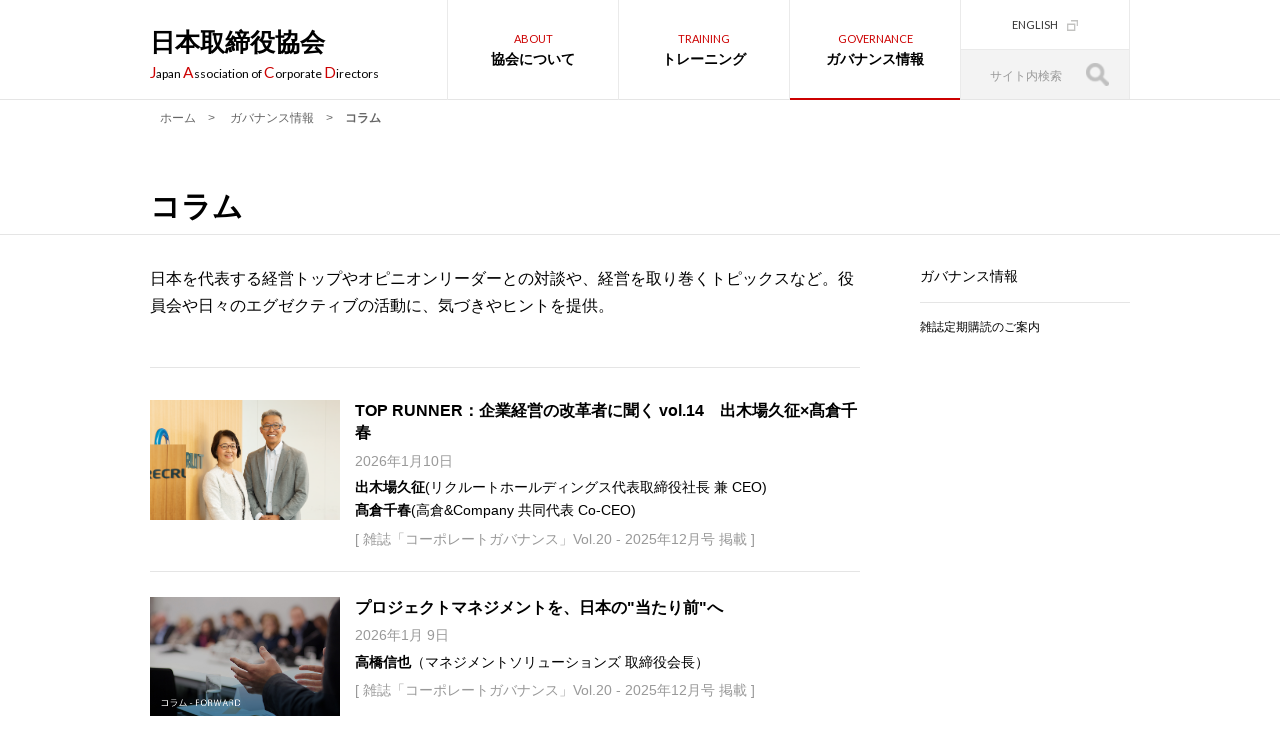

--- FILE ---
content_type: text/html; charset=UTF-8
request_url: https://www.jacd.jp/news/column/
body_size: 33095
content:
<!DOCTYPE html>
<html lang="ja">
<head>
<!-- Google Tag Manager 231209 -->
<script>(function(w,d,s,l,i){w[l]=w[l]||[];w[l].push({'gtm.start':
new Date().getTime(),event:'gtm.js'});var f=d.getElementsByTagName(s)[0],
j=d.createElement(s),dl=l!='dataLayer'?'&l='+l:'';j.async=true;j.src=
'https://www.googletagmanager.com/gtm.js?id='+i+dl;f.parentNode.insertBefore(j,f);
})(window,document,'script','dataLayer','GTM-5J848SXZ');</script>
<!-- End Google Tag Manager -->
<meta charset="UTF-8">
<meta name="viewport" content="width=device-width, initial-scale=1">

<title>コラム - 日本取締役協会</title>
<meta name="description" content="日本を代表する経営トップやオピニオンリーダーとの対談や、経営を取り巻くトピックスなど。役員会や日々のエグゼクティブの活動に、気づきやヒントを提供。">
<link rel="stylesheet" href="/assets/css/styles.css" type="text/css" media="all">
<link rel="stylesheet" href="/assets/css/styles-add.css" type="text/css" media="all">
<link rel="stylesheet" href="/assets/js/slidebars/slidebars.custom.css" type="text/css" media="all">
<link rel="alternate" type="application/atom+xml" title="Atom" href="https://www.jacd.jp/news/atom.xml">
<link rel="start" href="https://www.jacd.jp/" title="Home">

<!-- Global site tag (gtag.js) - Google Analytics -->
<script async src="https://www.googletagmanager.com/gtag/js?id=UA-29333266-2"></script>
<script>
 window.dataLayer = window.dataLayer || [];
 function gtag(){dataLayer.push(arguments);}
 gtag('js', new Date());

 gtag('config', 'UA-29333266-2');
</script>
</head>
<body id="professional-blog" class="post-type6">
<!-- Google Tag Manager (noscript) 231209 -->
<noscript><iframe src="https://www.googletagmanager.com/ns.html?id=GTM-5J848SXZ"
height="0" width="0" style="display:none;visibility:hidden"></iframe></noscript>
<!-- End Google Tag Manager (noscript) -->
<div off-canvas="gnav-box right shift" class="gnav-box">
	<div class="sp-searchform-box">
		<form method="get" action="https://www.jacd.jp/cgi-bin/mt/mt-search.cgi" class="searchform">
<input type="text" id="searchtxt" name="search" value="" placeholder="サイト内検索">
<input type="hidden" name="limit" value="20">
<input type="submit" accesskey="4" value="検索" id="btn-search" class="alphafilter">
<input type="hidden" name="CustomFieldsSearch" value="1">
<input type="hidden" name="CustomFieldsSearchClassType" value="entry">
<input type="hidden" name="CustomFieldsSearchClassType" value="page">
<input type="hidden" name="CustomFieldsSearchField" value="EntryDataComEntryTitle2">
<input type="hidden" name="CustomFieldsSearchField" value="EntryDataNewsEntryTitle2">
<input type="hidden" name="IncludeBlogs" value="3,4,6,7">
</form>
	</div>
	<nav class="nav-box">
		<ul class="parent">
			<li class="has-children">
				<div class="hm-acc-btn close">協会について</div>
				<ul class="children">
					<li><a href="/about_us/">協会についてTOP</a></li>
					<li><a href="/about_us/message.html">会長メッセージ</a></li>
					<li><a href="/about_us/organization.html">組織概要</a></li>
					<li><a href="/about_us/faq.html">よくある質問</a></li>
					<li><a href="/about_us/access.html">アクセス情報</a></li>
					<li><a href="/member/">会員募集</a></li>
					<li><a href="/about_us/db.html">社外取締役データベース</a></li>
					<li><a href="/about_us/custom.html">オーダーメイド出張研修</a></li>
					<li><a href="/about_us/committee.html">会員限定講座</a></li>
					<li><a href="/about_us/sokai.html">会員総会</a></li>
					<li><a href="/about_us/download/">雑誌会員ダウンロード</a></li>
				</ul>
			</li>
			<li class="has-children">
				<div class="hm-acc-btn close">トレーニング</div>
				<ul class="children">
					<li><a href="/kenshu/">トレーニングTOP</a></li>
					<li><a href="/kenshu/basic/">TRAINING 01 基礎編</a></li>
					<li><a href="/kenshu/advance/">TRAINING 02 応用編</a></li>
					<li><a href="/kenshu/special/">TRAINING 03 特別編</a></li>
					<li><a href="/kenshu/open/">TRAINING 04 公開セミナー</a></li>
				</ul>
			</li>
			<li class="has-children">
				<div class="hm-acc-btn close">ガバナンス情報</div>
				<ul class="children">
					<li><a href="/news/">ガバナンス情報TOP</a></li>
					<li><a href="/news/matome/">ガバナンス情報まとめ</a></li>
					<li><a href="/news/column/">コラム</a></li>
					<li><a href="/news/opinion/">レポート・提言</a></li>
					<li><a href="/news/magazine/">雑誌「コーポレートガバナンス」</a></li>
					<li><a href="/news/cgoy/">コーポレートガバナンス・オブ・ザ・イヤー</a></li>
					<li><a href="/news/sponsor/">メディア・ロビー活動</a></li>
					<li><a href="/news/sub/">雑誌定期購読のご案内</a></li>
				</ul>
			</li>
			<li class="no-children first"><a href="/">ホーム</a></li>
			<li class="no-children"><a href="/contact/">お問い合わせ</a></li>
			<li class="no-children last"><a href="/privacypolicy.html">プライバシーポリシー</a></li>
			<li><a href="/en/" class="ff-en icon-blank" target="_blank" rel="noopener"><span>ENGLISH</span></a></li>
		</ul>
	</nav>
</div>
<header>
<div class="header-box">
<div class="logo-box">
<a href="/"><h1 class="logo">日本取締役協会</h1>
<p class="txt"><span>J</span>apan <span>A</span>ssociation of <span>C</span>orporate <span>D</span>irectors</p></a>
</div>
<div class="hnav-box">
	<nav class="nav-box">
		<ul class="parent">
			<li class="has-children"><a href="/about_us/" class="parent-link nocurrent"><span>ABOUT</span>協会について</a>
				<ul class="children">
					<li><a href="/about_us/message.html">会長メッセージ</a></li>
					<li><a href="/about_us/organization.html">組織概要</a></li>
					<li><a href="/about_us/faq.html">よくある質問</a></li>
					<li><a href="/about_us/access.html">アクセス情報</a></li>
					<li><a href="/member/">会員募集</a></li>
					<li><a href="/about_us/db.html">社外取締役データベース</a></li>
					<li><a href="/about_us/custom.html">オーダーメイド出張研修</a></li>
					<li><a href="/about_us/committee.html">会員限定講座</a></li>
					<li><a href="/about_us/sokai.html">会員総会</a></li>
					<li><a href="/about_us/download/">雑誌会員ダウンロード</a></li>
				</ul>
			</li>
			<li class="has-children"><a href="/kenshu/" class="parent-link nocurrent"><span>TRAINING</span>トレーニング</a>
				<ul class="children">
					<li><a href="/kenshu/basic/">TRAINING 01 基礎編</a></li>
                <li><a href="/kenshu/advance/">TRAINING 02 応用編</a></li>
					<li><a href="/kenshu/special/">TRAINING 03 特別編</a></li>
					<li><a href="/kenshu/open/">TRAINING 04 公開セミナー</a></li>
				</ul>
			</li>
			<li class="has-children"><a href="/news/" class="parent-link current"><span>GOVERNANCE</span>ガバナンス情報</a>
				<ul class="children">
					<li><a href="/news/matome/">ガバナンス情報まとめ</a></li>
					<li><a href="/news/column/">コラム</a></li>
					<li><a href="/news/opinion/">レポート・提言</a></li>
					<li><a href="/news/magazine/">雑誌<br>「コーポレートガバナンス」</a></li>
					<li><a href="/news/cgoy/">コーポレートガバナンス・オブ・ザ・イヤー</a></li>
					<li><a href="/news/sponsor/">メディア・ロビー活動</a></li>
					<li><a href="/news/sub/">雑誌定期購読のご案内</a></li>
				</ul>
			</li>
		</ul>
	</nav>
</div>
<div class="hnav-other-box">
	<div class="btn-english"><a href="/en/" class="icon-blank" target="_blank" rel="noopener"><span>ENGLISH</span></a></div>
	<div class="hnav-search-box">
		<div class="pc-searchform-box">
			<form method="get" action="https://www.jacd.jp/cgi-bin/mt/mt-search.cgi" class="searchform">
<input type="text" id="searchtxt" name="search" value="" placeholder="サイト内検索">
<input type="hidden" name="limit" value="20">
<input type="submit" accesskey="4" value="検索" id="btn-search" class="alphafilter">
<input type="hidden" name="CustomFieldsSearch" value="1">
<input type="hidden" name="CustomFieldsSearchClassType" value="entry">
<input type="hidden" name="CustomFieldsSearchClassType" value="page">
<input type="hidden" name="CustomFieldsSearchField" value="EntryDataComEntryTitle2">
<input type="hidden" name="CustomFieldsSearchField" value="EntryDataNewsEntryTitle2">
<input type="hidden" name="IncludeBlogs" value="3,4,6,7">
</form>
		</div>
	</div>
</div>
<div class="hamburger-menu-box">
	<button class="hamburger-menu"><div></div><div></div><div></div></button>
</div>
</div>
</header>
<div id="wrapper" canvas="container">

<!--  Breadcrumbs -->
<div class="container">
<div class="breadcrumbs-box">
<div id="breadcrumbs">
<a href="/">ホーム</a><span class="separate">&gt;</span>
<a href="https://www.jacd.jp/news/">ガバナンス情報</a><span class="separate">&gt;</span><span class="last">コラム</span>
</div>
</div>
</div>
<!--  //Breadcrumbs -->



<h2 class="archives-ttl"><div class="ttl-box">コラム</div></h2>
<div class="container">
<section class="archives-sec news-category-archives">
<div class="content-box">

<div class="index-governance-main-text category-archives">
<p>日本を代表する経営トップやオピニオンリーダーとの対談や、経営を取り巻くトピックスなど。役員会や日々のエグゼクティブの活動に、気づきやヒントを提供。</p>

</div>




<div class="news-index-list-box">

    
        <article>
<div class="boxlr">
<div class="box-l">
<a rel="bookmark" href="https://www.jacd.jp/news/column/toprunner/260110_top-runner.html">
<div class="bgimage-box" style="background-image: url(https://www.jacd.jp/news/img/cc8e5cd76576172ac32decd272395e2f118234d6.png);"></div>
</a>
</div>
<div class="box-r">
<h3 class="ttl"><a rel="bookmark" href="https://www.jacd.jp/news/column/toprunner/260110_top-runner.html">TOP RUNNER：企業経営の改革者に聞く vol.14　出木場久征×髙倉千春<time postdate="2026-01-10" class="post_date"></time></a></h3>
<p class="date">2026年1月10日</p>

<p><strong>出木場久征</strong>(リクルートホールディングス代表取締役社長 兼 CEO) <br />
<strong>髙倉千春</strong>(高倉&Company 共同代表 Co-CEO)</p>

<p class="published"><a rel="bookmark" href="https://www.jacd.jp/news/magazine/260109_vol20---202512.html">[ 雑誌「コーポレートガバナンス」Vol.20 - 2025年12月号 掲載 ]</a></p>

</div>
</div>
</article>
        
    
        <article>
<div class="boxlr">
<div class="box-l">
<a rel="bookmark" href="https://www.jacd.jp/news/column/forward/260109_post-361.html">
<div class="bgimage-box" style="background-image: url(https://www.jacd.jp/news/img/img_column_forward_thum.jpg);"></div>
</a>
</div>
<div class="box-r">
<h3 class="ttl"><a rel="bookmark" href="https://www.jacd.jp/news/column/forward/260109_post-361.html">プロジェクトマネジメントを、日本の"当たり前"へ<time postdate="2026-01-09" class="post_date"></time></a></h3>
<p class="date">2026年1月 9日</p>

<p><strong>高橋信也</strong>（マネジメントソリューションズ 取締役会長）</p>

<p class="published"><a rel="bookmark" href="https://www.jacd.jp/news/magazine/260109_vol20---202512.html">[ 雑誌「コーポレートガバナンス」Vol.20 - 2025年12月号 掲載 ]</a></p>

</div>
</div>
</article>
        
    
        <article>
<div class="boxlr">
<div class="box-l">
<a rel="bookmark" href="https://www.jacd.jp/news/column/column-opinion/251210_dcf.html">
<div class="bgimage-box" style="background-image: url(https://www.jacd.jp/news/img/img_column_opinion_thum.jpg);"></div>
</a>
</div>
<div class="box-r">
<h3 class="ttl"><a rel="bookmark" href="https://www.jacd.jp/news/column/column-opinion/251210_dcf.html">略語「超」解説：DCF法（ディスカウント・ キャッシュフロー法）<time postdate="2025-12-10" class="post_date"></time></a></h3>
<p class="date">2025年12月10日</p>

<p><strong>熊谷五郎</strong>（日本証券アナリスト協会 企業会計部長、東京大学金融教育研究センター 招聘研究員）</p>

<p class="published"><a rel="bookmark" href="/news/magazine/250910_vol19---20258.html">[ 雑誌「コーポレートガバナンス」Vol.19 - 2025年8月号 掲載 ]</a></p>

</div>
</div>
</article>
        
    
        <article>
<div class="boxlr">
<div class="box-l">
<a rel="bookmark" href="https://www.jacd.jp/news/column/specialtalk/251110_legends-their-heirs-3.html">
<div class="bgimage-box" style="background-image: url(https://www.jacd.jp/news/img/img_251110_magoshi_matsuda.jpg);"></div>
</a>
</div>
<div class="box-r">
<h3 class="ttl"><a rel="bookmark" href="https://www.jacd.jp/news/column/specialtalk/251110_legends-their-heirs-3.html">LEGENDS &amp; THEIR HEIRS　レジェンドとその想いを継ぐ者　馬越恵美子×松田千恵子<time postdate="2025-11-10" class="post_date"></time></a></h3>
<p class="date">2025年11月10日</p>

<p><strong>馬越恵美子</strong>（桜美林大学 名誉教授・異文化経営学会会長）<br />
<strong>松田千恵子</strong>（東京都立大学大学院 経営学研究科 教授）</p>

<p class="published"><a rel="bookmark" href="/news/magazine/250902_vol19---20258.html">[ 雑誌「コーポレートガバナンス」Vol.19 - 2025年8月号 掲載 ]</a></p>

</div>
</div>
</article>
        
    
        <article>
<div class="boxlr">
<div class="box-l">
<a rel="bookmark" href="https://www.jacd.jp/news/column/column-opinion/251110_esgp.html">
<div class="bgimage-box" style="background-image: url(https://www.jacd.jp/news/img/img_column_opinion_thum.jpg);"></div>
</a>
</div>
<div class="box-r">
<h3 class="ttl"><a rel="bookmark" href="https://www.jacd.jp/news/column/column-opinion/251110_esgp.html">経済界の平和への貢献とESGP<time postdate="2025-11-10" class="post_date"></time></a></h3>
<p class="date">2025年11月10日</p>

<p><strong>桑山三恵子</strong>（一橋大学CFO教育研究センター 客員研究員、株式会社安藤・間 社外取締役、株式会社富士通ゼネラル 社外取締役）</p>

<p class="published"><a rel="bookmark" href="/news/magazine/250902_vol19---20258.html">[ 雑誌「コーポレートガバナンス」Vol.19 - 2025年8月号 掲載 ]</a></p>

</div>
</div>
</article>
        
    
        <article>
<div class="boxlr">
<div class="box-l">
<a rel="bookmark" href="https://www.jacd.jp/news/column/column-opinion/251110_post-359.html">
<div class="bgimage-box" style="background-image: url(https://www.jacd.jp/news/img/img_column_opinion_thum.jpg);"></div>
</a>
</div>
<div class="box-r">
<h3 class="ttl"><a rel="bookmark" href="https://www.jacd.jp/news/column/column-opinion/251110_post-359.html">第三者委員会の有用性と限界を考える<time postdate="2025-11-10" class="post_date"></time></a></h3>
<p class="date">2025年11月10日</p>

<p><strong>上山信一</strong>（ZEN大学 副学長、慶應義塾大学 名誉教授）</p>

<p class="published"><a rel="bookmark" href="/news/magazine/250902_vol19---20258.html">[ 雑誌「コーポレートガバナンス」Vol.19 - 2025年8月号 掲載 ]</a></p>

</div>
</div>
</article>
        
    
        <article>
<div class="boxlr">
<div class="box-l">
<a rel="bookmark" href="https://www.jacd.jp/news/column/column-opinion/251010_post-358.html">
<div class="bgimage-box" style="background-image: url(https://www.jacd.jp/news/img/img_column_opinion_thum.jpg);"></div>
</a>
</div>
<div class="box-r">
<h3 class="ttl"><a rel="bookmark" href="https://www.jacd.jp/news/column/column-opinion/251010_post-358.html">消費減税に逃げ込む政治の危うさ<time postdate="2025-10-10" class="post_date"></time></a></h3>
<p class="date">2025年10月10日</p>

<p><strong>井伊重之</strong>（経済ジャーナリスト、産経新聞 客員論説委員）</p>

<p class="published"><a rel="bookmark" href="https://www.jacd.jp/news/magazine/250910_vol19---20258.html">[ 雑誌「コーポレートガバナンス」Vol.19 - 2025年8月号 掲載 ]</a></p>

</div>
</div>
</article>
        
    
        <article>
<div class="boxlr">
<div class="box-l">
<a rel="bookmark" href="https://www.jacd.jp/news/column/serialstory/251010_post-357.html">
<div class="bgimage-box" style="background-image: url(https://www.jacd.jp/news/img/img_column_serialstory_thum.jpg);"></div>
</a>
</div>
<div class="box-r">
<h3 class="ttl"><a rel="bookmark" href="https://www.jacd.jp/news/column/serialstory/251010_post-357.html">指名委員会等設置会社制度の改善に向けて<time postdate="2025-10-10" class="post_date"></time></a></h3>
<p class="date">2025年10月10日</p>

<p><strong>淡輪敏 </strong>（日本取締役協会 コーポレートガバナンス委員会 委員長）<br />
<strong>太田洋 </strong>（日本取締役協会 コーポレートガバナンス委員会 副委員長、西村あさひ法律事務所・外国法共同事業 パートナー）</p>

<p class="published"><a rel="bookmark" href="https://www.jacd.jp/news/magazine/250910_vol19---20258.html">[ 雑誌「コーポレートガバナンス」Vol.19 - 2025年8月号 掲載 ]</a></p>

</div>
</div>
</article>
        
    
        <article>
<div class="boxlr">
<div class="box-l">
<a rel="bookmark" href="https://www.jacd.jp/news/column/column-opinion/251010_post-356.html">
<div class="bgimage-box" style="background-image: url(https://www.jacd.jp/news/img/img_column_opinion_thum.jpg);"></div>
</a>
</div>
<div class="box-r">
<h3 class="ttl"><a rel="bookmark" href="https://www.jacd.jp/news/column/column-opinion/251010_post-356.html">独立社外役員から成る調査委員会の妥当性<time postdate="2025-10-10" class="post_date"></time></a></h3>
<p class="date">2025年10月10日</p>

<p><strong>八田進二</strong>（青山学院大学 名誉教授）</p>

<p class="published"><a rel="bookmark" href="https://www.jacd.jp/news/magazine/250910_vol19---20258.html">[ 雑誌「コーポレートガバナンス」Vol.19 - 2025年8月号 掲載 ]</a></p>

</div>
</div>
</article>
        
    
        <article>
<div class="boxlr">
<div class="box-l">
<a rel="bookmark" href="https://www.jacd.jp/news/column/column-opinion/251010_post-trans-10.html">
<div class="bgimage-box" style="background-image: url(https://www.jacd.jp/news/img/img_column_opinion_thum.jpg);"></div>
</a>
</div>
<div class="box-r">
<h3 class="ttl"><a rel="bookmark" href="https://www.jacd.jp/news/column/column-opinion/251010_post-trans-10.html">AI時代の企業価値向上に向けて～トランスコスモスの挑戦<time postdate="2025-10-10" class="post_date"></time></a></h3>
<p class="date">2025年10月10日</p>

<p><strong>神谷健志</strong>（トランスコスモス株式会社 代表取締役共同社長）</p>

<p class="published"><a rel="bookmark" href="https://www.jacd.jp/news/magazine/250910_vol19---20258.html">[ 雑誌「コーポレートガバナンス」Vol.19 - 2025年8月号 掲載 ]</a></p>

</div>
</div>
</article>
        
    
        <article>
<div class="boxlr">
<div class="box-l">
<a rel="bookmark" href="https://www.jacd.jp/news/column/toprunner/250910_top-runner-vol13.html">
<div class="bgimage-box" style="background-image: url(https://www.jacd.jp/news/img/img_tr13_thum.jpg);"></div>
</a>
</div>
<div class="box-r">
<h3 class="ttl"><a rel="bookmark" href="https://www.jacd.jp/news/column/toprunner/250910_top-runner-vol13.html">TOP RUNNER：企業経営の改革者に聞く vol.13　時田隆仁×太田彩子<time postdate="2025-09-10" class="post_date"></time></a></h3>
<p class="date">2025年9月10日</p>

<p><strong>時田隆仁</strong>（富士通株式会社 代表取締役社長CEO）<br />
<strong>太田彩子</strong>（株式会社ベレフェクト 代表取締役）</p>

<p class="published"><a rel="bookmark" href="https://www.jacd.jp/news/magazine/250910_vol19---20258.html">[ 雑誌「コーポレートガバナンス」Vol.19 - 2025年8月号 掲載 ]</a></p>

</div>
</div>
</article>
        
    
        <article>
<div class="boxlr">
<div class="box-l">
<a rel="bookmark" href="https://www.jacd.jp/news/column/forward/250910_post-355.html">
<div class="bgimage-box" style="background-image: url(https://www.jacd.jp/news/img/img_column_forward_thum.jpg);"></div>
</a>
</div>
<div class="box-r">
<h3 class="ttl"><a rel="bookmark" href="https://www.jacd.jp/news/column/forward/250910_post-355.html">脳と腸とコーポレートガバナンス<time postdate="2025-09-10" class="post_date"></time></a></h3>
<p class="date">2025年9月10日</p>

<p><strong>石黒成直</strong>（NTTデータグループ、リコー  独立取締役）</p>

<p class="published"><a rel="bookmark" href="https://www.jacd.jp/news/magazine/250910_vol19---20258.html">[ 雑誌「コーポレートガバナンス」Vol.19 - 2025年8月号 掲載 ]</a></p>

</div>
</div>
</article>
        
    
        <article>
<div class="boxlr">
<div class="box-l">
<a rel="bookmark" href="https://www.jacd.jp/news/column/column-opinion/250910_icgn-30th-anniversary-conference-asia.html">
<div class="bgimage-box" style="background-image: url(https://www.jacd.jp/news/img/img_column_opinion_thum.jpg);"></div>
</a>
</div>
<div class="box-r">
<h3 class="ttl"><a rel="bookmark" href="https://www.jacd.jp/news/column/column-opinion/250910_icgn-30th-anniversary-conference-asia.html">ICGN 30th Anniversary Conference Asia: An exciting time for Corporate Governance in Japan<time postdate="2025-09-10" class="post_date"></time></a></h3>
<p class="date">2025年9月10日</p>

<p><strong>Jen Sisson </strong>(CEO of the International Corporate Governance Network (ICGN))</p>

<p class="published"><a rel="bookmark" href="https://www.jacd.jp/news/magazine/250910_vol19---20258.html">[ 雑誌「コーポレートガバナンス」Vol.19 - 2025年8月号 掲載 ]</a></p>

</div>
</div>
</article>
        
    
        <article>
<div class="boxlr">
<div class="box-l">
<a rel="bookmark" href="https://www.jacd.jp/news/column/column-opinion/250815_ddm.html">
<div class="bgimage-box" style="background-image: url(https://www.jacd.jp/news/img/img_column_opinion_thum.jpg);"></div>
</a>
</div>
<div class="box-r">
<h3 class="ttl"><a rel="bookmark" href="https://www.jacd.jp/news/column/column-opinion/250815_ddm.html">略語「超」解説：DDM （配当割引モデル）<time postdate="2025-08-15" class="post_date"></time></a></h3>
<p class="date">2025年8月15日</p>

<p><strong>熊谷五郎</strong>（公益社団法人 日本証券アナリスト協会 企業会計部長、東京大学金融教育研究センター 招聘研究員）</p>

<p class="published"><a rel="bookmark" href="/news/magazine/250515_vol18---20254.html">[ 雑誌「コーポレートガバナンス」Vol.18 - 2025年4月号 掲載 ]</a></p>

</div>
</div>
</article>
        
    
        <article>
<div class="boxlr">
<div class="box-l">
<a rel="bookmark" href="https://www.jacd.jp/news/column/column-opinion/250815_post-353.html">
<div class="bgimage-box" style="background-image: url(https://www.jacd.jp/news/img/img_column_opinion_thum.jpg);"></div>
</a>
</div>
<div class="box-r">
<h3 class="ttl"><a rel="bookmark" href="https://www.jacd.jp/news/column/column-opinion/250815_post-353.html">親会社の社外取締役の役割と責任<time postdate="2025-08-15" class="post_date"></time></a></h3>
<p class="date">2025年8月15日</p>

<p><strong>八田進二</strong>（青山学院大学 名誉教授）</p>

<p class="published"><a rel="bookmark" href="/news/magazine/250515_vol18---20254.html">[ 雑誌「コーポレートガバナンス」Vol.18 - 2025年4月号 掲載 ]</a></p>

</div>
</div>
</article>
        
    
        <article>
<div class="boxlr">
<div class="box-l">
<a rel="bookmark" href="https://www.jacd.jp/news/column/column-opinion/250715_corporate-governance-needs-to-start-with-why.html">
<div class="bgimage-box" style="background-image: url(https://www.jacd.jp/news/img/img_column_opinion_thum.jpg);"></div>
</a>
</div>
<div class="box-r">
<h3 class="ttl"><a rel="bookmark" href="https://www.jacd.jp/news/column/column-opinion/250715_corporate-governance-needs-to-start-with-why.html">Corporate Governance Needs to Start with "Why"<time postdate="2025-07-15" class="post_date"></time></a></h3>
<p class="date">2025年7月15日</p>

<p><strong>Dr. Florian Kohlbacher </strong>(Executive and Author)</p>

<p class="published"><a rel="bookmark" href="/news/magazine/250515_vol18---20254.html">[ 雑誌「コーポレートガバナンス」Vol.18 - 2025年4月号 掲載 ]</a></p>

</div>
</div>
</article>
        
    
        <article>
<div class="boxlr">
<div class="box-l">
<a rel="bookmark" href="https://www.jacd.jp/news/column/column-opinion/250714_post-352.html">
<div class="bgimage-box" style="background-image: url(https://www.jacd.jp/news/img/img_column_opinion_thum.jpg);"></div>
</a>
</div>
<div class="box-r">
<h3 class="ttl"><a rel="bookmark" href="https://www.jacd.jp/news/column/column-opinion/250714_post-352.html">日本の株式市場の変革をもたらす「三点セット」<time postdate="2025-07-14" class="post_date"></time></a></h3>
<p class="date">2025年7月14日</p>

<p><strong>伊藤友則</strong>（経済ジャーナリスト、産経新聞 客員論説委員）</p>

<p class="published"><a rel="bookmark" href="/news/magazine/250515_vol18---20254.html">[ 雑誌「コーポレートガバナンス」Vol.18 - 2025年4月号 掲載 ]</a></p>

</div>
</div>
</article>
        
    
        <article>
<div class="boxlr">
<div class="box-l">
<a rel="bookmark" href="https://www.jacd.jp/news/column/column-opinion/250613_post-351.html">
<div class="bgimage-box" style="background-image: url(https://www.jacd.jp/news/img/img_column_opinion_thum.jpg);"></div>
</a>
</div>
<div class="box-r">
<h3 class="ttl"><a rel="bookmark" href="https://www.jacd.jp/news/column/column-opinion/250613_post-351.html">吹き荒れるトランプ旋風<time postdate="2025-06-13" class="post_date"></time></a></h3>
<p class="date">2025年6月13日</p>

<p><strong>井伊重之</strong>（経済ジャーナリスト、産経新聞 客員論説委員）</p>

<p class="published"><a rel="bookmark" href="/news/magazine/250515_vol18---20254.html">[ 雑誌「コーポレートガバナンス」Vol.18 - 2025年4月号 掲載 ]</a></p>

</div>
</div>
</article>
        
    
        <article>
<div class="boxlr">
<div class="box-l">
<a rel="bookmark" href="https://www.jacd.jp/news/column/column-opinion/250613_post-350.html">
<div class="bgimage-box" style="background-image: url(https://www.jacd.jp/news/img/img_column_opinion_thum.jpg);"></div>
</a>
</div>
<div class="box-r">
<h3 class="ttl"><a rel="bookmark" href="https://www.jacd.jp/news/column/column-opinion/250613_post-350.html">コーポレートガバナンス改革の「実践」に向けて<time postdate="2025-06-13" class="post_date"></time></a></h3>
<p class="date">2025年6月13日</p>

<p><strong>野崎彰</strong>（金融庁 企画市場局 企業開示課長）</p>

<p class="published"><a rel="bookmark" href="/news/magazine/250515_vol18---20254.html">[ 雑誌「コーポレートガバナンス」Vol.18 - 2025年4月号 掲載 ]</a></p>

</div>
</div>
</article>
        
    
        <article>
<div class="boxlr">
<div class="box-l">
<a rel="bookmark" href="https://www.jacd.jp/news/column/specialtalk/250515_special-talk-1.html">
<div class="bgimage-box" style="background-image: url(https://www.jacd.jp/news/img/img_st06_thum.jpg);"></div>
</a>
</div>
<div class="box-r">
<h3 class="ttl"><a rel="bookmark" href="https://www.jacd.jp/news/column/specialtalk/250515_special-talk-1.html">Special Talk：識者に聞くコーポレートガバナンス　宮内義彦×芳賀裕子<time postdate="2025-05-15" class="post_date"></time></a></h3>
<p class="date">2025年5月15日</p>

<p><strong>宮内義彦</strong>（日本取締役協会 名誉会長、オリックス シニア・チェアマン）<br />
<strong>芳賀裕子</strong>（名古屋商科大学ビジネススクール 教授）</p>

<p class="published"><a rel="bookmark" href="/news/magazine/250515_vol18---20254.html">[ 雑誌「コーポレートガバナンス」Vol.18 - 2025年4月号 掲載 ]</a></p>

</div>
</div>
</article>
        
</div>
<div class="pagination-box">

    
        <ul>
            
    

    
        <li class="current"><span>1</span></li>
    

    

    

    
        <li><a href="/news/column/index_2.html">2</a></li>
    

    

    

    
        <li><a href="/news/column/index_3.html">3</a></li>
    

    

    

    
        <li><a href="/news/column/index_4.html">4</a></li>
    

    

    

    
        <li><a href="/news/column/index_5.html">5</a></li>
    

    

    

    
        <li><a href="/news/column/index_6.html">6</a></li>
    

    

    

    
        <li><a href="/news/column/index_7.html">7</a></li>
    

    

    

    
        <li><a href="/news/column/index_8.html">8</a></li>
    

    

    

    
        <li><a href="/news/column/index_9.html">9</a></li>
    

    
            
                <li class="next"><a href="/news/column/index_2.html">次<span>&gt;</span></a></li>
            
        </ul>
    

</div>

</div>
<div class="sidebar-box">
<aside class="archives-sidebar">
<div class="ttl"><a href="https://www.jacd.jp/news/">ガバナンス情報</a></div>
<ul class="parent">


<li><a href="/news/sub/">雑誌定期購読のご案内</a></li>

</ul>
</aside>
</div>
</section>
</div>
</div><!-- //#wrapper -->
<footer>
	<div class="container">
		<div class="fnav-box">
			<nav class="nav-box">
				<div class="nav-list-box home">
					<ul class="nav-list">
						<li><a href="/">ホーム</a></li>
						<li><a href="/contact/">お問い合わせ</a></li>
						<li><a href="/privacypolicy.html">プライバシーポリシー</a></li>
					</ul>
				</div>
				<div class="nav-list-box about">
					<ul class="nav-list parent">
						<li class="has-children">
							<div class="parent-menu"><a href="/about_us/">協会について</a></div>
							<ul class="children">
								<li><a href="/about_us/message.html">会長メッセージ</a></li>
								<li><a href="/about_us/organization.html">組織概要</a></li>
								<li><a href="/about_us/faq.html">よくある質問</a></li>
								<li><a href="/about_us/access.html">アクセス情報</a></li>
								<li><a href="/member/">会員募集</a></li>
								<li><a href="/about_us/db.html">社外取締役データベース</a></li>
								<li><a href="/about_us/custom.html">オーダーメイド出張研修</a></li>
								<li><a href="/about_us/committee.html">会員限定講座</a></li>
								<li><a href="/about_us/sokai.html">会員総会</a></li>
								<li><a href="/about_us/download/">雑誌会員ダウンロード</a></li>
							</ul>
						</li>
					</ul>
				</div>
				<div class="nav-list-box training">
					<ul class="nav-list parent">
						<li class="has-children">
							<div class="parent-menu"><a href="/kenshu/">トレーニング</a></div>
							<ul class="children">
								<li><a href="/kenshu/basic/">TRAINING 01 基礎編</a></li>
								<li><a href="/kenshu/advance/">TRAINING 02 応用編</a></li>
                            	<li><a href="/kenshu/special/">TRAINING 03 特別編</a></li>
								<li><a href="/kenshu/open/">TRAINING 04 公開セミナー</a></li>
							</ul>
						</li>
					</ul>
				</div>
				<div class="nav-list-box governance">
					<ul class="nav-list parent">
						<li class="has-children">
							<div class="parent-menu"><a href="/news/">ガバナンス情報</a></div>
							<ul class="children">
								<li><a href="/news/matome/">ガバナンス情報まとめ</a></li>
								<li><a href="/news/column/">コラム</a></li>
								<li><a href="/news/opinion/">レポート・提言</a></li>
								<li><a href="/news/magazine/">雑誌「コーポレートガバナンス」</a></li>
								<li><a href="/news/cgoy/">コーポレートガバナンス・オブ・ザ・イヤー</a></li>
								<li><a href="/news/sponsor/">メディア・ロビー活動</a></li>
								<li><a href="/news/sub/">雑誌定期購読のご案内</a></li>
							</ul>
						</li>
					</ul>
				</div>
			</nav>
		</div>
	</div>
	<p class="copy">Copyright &copy; JACD, All right reserved.</p>
	<div class="pagetop-box"><div class="pagetop"><img src="/assets/images/common/icon/pagetop.png" alt="ページトップに戻る"></div></div>
</footer>

<script src="/assets/js/jquery-3.7.1.min.js"></script>
<script src="/assets/js/jquery.easing.1.4.min.js"></script>
<script src="/assets/js/slidebars/slidebars.min.js"></script>
<script src="/assets/js/slidebars/scripts.custom.js"></script>
<script src="/assets/js/common.js"></script>



</body>
</html>

--- FILE ---
content_type: text/css
request_url: https://www.jacd.jp/assets/css/styles.css
body_size: 116223
content:
@import url("https://fonts.googleapis.com/css2?family=Lato:wght@300;400;700&display=swap");*{-webkit-box-sizing:border-box;-o-box-sizing:border-box;-ms-box-sizing:border-box;box-sizing:border-box}* :focus{outline:none}input,button{border-radius:0}button{border:none;background:none}ul,ol{margin:0;padding:0;list-style:none}dd{margin:0}h1,h2,h3,h4,h5,h6{margin:0 0 1em;line-height:1.4;font-weight:700}a,a:hover{text-decoration:none}table{border-spacing:0;border-collapse:collapse}html{font-size:62.5%}body{font-weight:400;font-size:1.4rem;line-height:1.7;font-family:"Yu Gothic Medium","游ゴシック Medium",YuGothic,"游ゴシック体",sans-serif;-webkit-text-size-adjust:100%}.ff-en{font-family:"Lato",sans-serif}ul{list-style:none}p{margin:0 0 2em}a{color:#000}li:last-child{margin-bottom:0 !important}hr{margin:0 0 35px;padding:0;border:none;border-bottom:#e5e5e5 1px solid}h5{font-size:14px !important;font-size:1.4rem !important}h6{font-size:11px !important;font-size:1.1rem !important}.hover-tra,.news-index-list-box article .boxlr .box-l a:hover{-webkit-transition:all 0.3s ease;transition:all 0.3s ease}a:not(.logolink) img,a:not(.logolink) .bgimage,a:not(.logolink) .bgimage-box{-webkit-transition:all 0.3s ease;transition:all 0.3s ease}a:not(.logolink):hover img,a:not(.logolink):hover .bgimage,a:not(.logolink):hover .bgimage-box{-webkit-transition:all 0.3s ease;transition:all 0.3s ease}a:not(.logolink):hover img,a:not(.logolink):hover .bgimage a:not(.logolink):hover .bgimage-box{text-decoration:none !important;filter:alpha(opacity=80);-ms-filter:"alpha(opacity=80)";-moz-opacity:0.8;-khtml-opacity:0.8;opacity:0.8}a.hov,.index-training-list-box article a,.index-training-cat-list-box article a{text-decoration:none}a.hov:hover,.index-training-list-box article a:hover,.index-training-cat-list-box article a:hover{text-decoration:none !important;filter:alpha(opacity=80);-ms-filter:"alpha(opacity=80)";-moz-opacity:0.8;-khtml-opacity:0.8;opacity:0.8}a.hov:hover img,.index-training-list-box article a:hover img,.index-training-cat-list-box article a:hover img{filter:alpha(opacity=80);-ms-filter:"alpha(opacity=80)";-moz-opacity:0.8;-khtml-opacity:0.8;opacity:0.8}.mq-pc{display:none}.fs-xxx-large{font-size:24px !important;font-size:2.4rem !important}.fs-xx-large{font-size:20px !important;font-size:2rem !important}.fs-x-large{font-size:18px !important;font-size:1.8rem !important}.fs-large{font-size:16px !important;font-size:1.6rem !important}.fs-midium{font-size:14px !important;font-size:1.4rem !important}.fs-small{font-size:12px !important;font-size:1.2rem !important}.fs-x-small{font-size:11px !important;font-size:1.1rem !important}.ttl.ttl-bb{font-size:28px;font-size:2.8rem;padding-bottom:1em;text-align:center;position:relative}.ttl.ttl-bb::after{content:"";display:block;position:absolute;left:calc(50% - 35px);bottom:0;width:70px;height:3px}.ttl.ttl-belt{font-size:12px;font-size:1.2rem;margin-bottom:2em;padding:1em 1em 1em 3.5em;background:#000;color:#fff;position:relative;font-weight:400}.ttl.ttl-belt::after{content:"";display:block;position:absolute;left:1.5em;top:50%;width:0.5em;height:1px;background:#fff}.btn{padding:0.6em 1em;display:inline-block}.pagetop-box{opacity:0;position:fixed;pointer-events:none;line-height:1;-webkit-transition:all 1s;transition:all 1s}.pagetop-box.scroll-open{opacity:1;pointer-events:all;position:fixed;right:10px;bottom:66px;cursor:pointer;z-index:2000}.pagetop-box.scroll-open .pagetop{width:34px;cursor:pointer}.pagetop-box.scroll-open .pagetop img{width:100%;height:auto}.pagetop-box.scroll-open .pagetop:hover{opacity:0.8}.pagetop-box.scroll-close{opacity:0;pointer-events:none}.parallax-box{margin-bottom:50px;height:140px}.parallax-box .parallax{height:100%;background-position:center center;overflow:hidden;background-repeat:no-repeat;background-size:cover}.pagination-box{margin-bottom:3em;text-align:center}.pagination-box ul li{display:inline-block;line-height:1;font-size:16px;font-size:1.6rem}.pagination-box ul li.prev span{display:inline-block;margin-right:10px}.pagination-box ul li.next span{display:inline-block;margin-left:10px}.pagination-box ul li.current span{padding:8px 10px;border:#999 solid 1px;display:block;color:#000}.pagination-box ul li a{padding:8px 10px;color:#999}.pagination-box ul li a:hover{text-decoration:underline}.news-detail-content img{width:auto;max-width:calc(100% - 20px);height:auto}@media (min-width: 768px){.news-detail-content img{width:auto;max-width:calc(100% - 20px);height:auto}h5{font-size:16px !important;font-size:1.6rem !important}h6{font-size:13px !important;font-size:1.3rem !important}.wp-pagenavi{margin-bottom:0}body{font-size:1.6rem}.parallax-box{height:380px;margin-bottom:100px}.ttl.ttl-bb{font-size:30px;font-size:3rem}.ttl.ttl-belt{font-size:14px;font-size:1.4rem}.pagetop-box.scroll-open{right:7px;bottom:7px}.pagetop-box.scroll-open .pagetop{width:46px}}@media (min-width: 992px){.news-detail-content img{width:auto;max-width:670px;height:auto}.parallax-box{height:380px;margin-bottom:100px}.parallax-box .parallax{background-attachment:fixed}.mq-sp{display:none}.mq-pc{display:block}a[href*="tel:"]{pointer-events:none;cursor:default;text-decoration:none}.fs-xxx-large{font-size:28px !important;font-size:2.8rem !important}.fs-xx-large{font-size:24px !important;font-size:2.4rem !important}.fs-x-large{font-size:20px !important;font-size:2rem !important}.fs-large{font-size:18px !important;font-size:1.8rem !important}.fs-midium{font-size:16px !important;font-size:1.6rem !important}.fs-small{font-size:14px !important;font-size:1.4rem !important}.fs-x-small{font-size:13px !important;font-size:1.3rem !important}}@media (min-width: 1200px){.news-detail-content img{width:auto;max-width:670px;height:auto}}.anchor{display:block;margin-top:-70px;padding-top:70px}@media (min-width: 768px){.anchor{display:block;margin-top:-120px;padding-top:120px}body.lang-en .anchor{display:block;margin-top:-160px;padding-top:160px}}.breadcrumbs-box{margin:0 0 25px;padding:10px}.breadcrumbs-box #breadcrumbs{font-size:9.72px;font-size:.972rem;line-height:1.4;color:#666}.breadcrumbs-box #breadcrumbs a{color:#666}.breadcrumbs-box #breadcrumbs a:hover{text-decoration:underline}.breadcrumbs-box #breadcrumbs .separate{display:inline-block;margin:0 1em 0 1em}.breadcrumbs-box #breadcrumbs .last{font-weight:700}@media (min-width: 992px){.breadcrumbs-box{margin:0 0 50px;padding:10px}.breadcrumbs-box #breadcrumbs{font-size:12px;font-size:1.2rem}}.ta-l{text-align:left}.ta-c{text-align:center}.ta-r{text-align:right}.image-box{line-height:1}.image-box img{width:100%;height:auto}.bgimage-box{width:100%;height:0;overflow:hidden}::-webkit-input-placeholder{color:#ccc}:-ms-input-placeholder{color:#ccc}::-ms-input-placeholder{color:#ccc}::placeholder{color:#ccc}textarea,input[type="submit"],input[type="button"],input[type="reset"],input[type=text],input[type=email],input[type="tel"],button{border-radius:0;-webkit-appearance:none}input[type=text],input[type=email],textarea{width:100%}input.aform-zipcode[type=text],input[type="tel"]{width:auto}.aform-content .error{color:#c00}.aform-content dl dt{padding-right:1em}.aform-content .aform-button-area{margin-top:2em;text-align:center}.aform-content #aform_confirm_msg{margin:2em 0 0 0;text-align:center}.news-entry-detail .aform-header{font-size:16px;font-size:1.6rem;margin:0 0 1.4em;padding:0 0 0 1em;border-left:#c00 5px solid;font-weight:700}.training-entry-detail-content .aform-header{font-size:14px;font-size:1.4rem;padding:1em;background:#999;color:#fff;font-weight:700;border-left:none}.form-sec .btn-box{text-align:center}.form-sec .aform-required{font-size:9.72px;font-size:.972rem;margin:0 0 0 0.6em;padding:0.2em 0.6em;background:#c00;color:#fff;font-weight:700}.form-sec dl{margin:0;padding:14px 0 14px;border-bottom:#e5e5e5 1px solid;width:100%}.form-sec dl dt{width:100%}.form-sec dl dd{width:100%}.form-sec .form-notes-box{margin:0;padding:3em 0 0 0}.form-sec .form-notes-box p{margin-bottom:2em}label,.aform-label,.aform-input-example{font-size:12px;font-size:1.2rem}input[type=text],input[type=email],input[type="tel"],textarea{padding:0.4em 0.8em;border:#ccc solid 1px;color:#333}input[type="submit"],input[type="button"]{font-size:14px;font-size:1.4rem;margin:0;padding:0.5em 2em;display:inline-block;color:#fff;background:#999;border:none;line-height:1;cursor:pointer;border-radius:0 !important;text-align:center}input[type="submit"]:disabled,input[type="button"]:disabled{cursor:auto;opacity:0.5}input[type="submit"]:hover,input[type="button"]:hover{background:#ccc}.aform-content input[type="submit"]{margin:0 auto;display:block}.aform-content #aform-confirm-form input[type="submit"]{margin:0 1em;display:inline-block}@media (min-width: 768px){input[type=text],input[type=email],textarea{width:auto}.news-entry-detail .aform-header{font-size:20px;font-size:2rem}.training-entry-detail-content .aform-header{font-size:16px;font-size:1.6rem}input[type="submit"],input[type="button"]{font-size:18px;font-size:1.8rem}.form-sec .aform-required{font-size:12px;font-size:1.2rem}.form-sec dl{padding:14px 0 14px;display:-webkit-box;display:-ms-flexbox;display:flex;-webkit-box-pack:start;-ms-flex-pack:start;justify-content:flex-start}.form-sec dl dt{width:40%}.form-sec dl dd{width:60%}label,.aform-label,.aform-input-example{font-size:14px;font-size:1.4rem}}#wrapper{margin:0 auto;margin-top:50px}body.lang-en #wrapper{margin-top:60px}.container{margin:0 auto;width:calc(100% - 20px)}.content-inner{margin:0 auto;width:100%}.content-inner-sp-full{margin:0 auto;width:100%}.inner-container{margin:0 auto;width:100%}.wide-container{margin:0 auto;width:100%}.wider-container{margin:0 auto;width:100%}.narrow-container{margin:0 auto;width:100%}@media (min-width: 768px){body.lang-en #wrapper{margin-top:180px}.container{width:calc(100% - 32px)}.inner-container{margin:0 auto;width:calc(100% - 32px)}.content-inner-sp-full{width:100%}.wider-container{margin:0 auto;width:calc(100% - 148px)}}@media (min-width: 992px){#wrapper{margin-top:100px}.container{margin:0 auto;width:980px}.inner-container{margin:0 auto;width:1000px}.content-inner{margin:0 auto;width:1100px}.content-inner-sp-full{margin:0 auto;width:1100px}}@media (min-width: 1200px){.wide-container{margin:0 auto;max-width:1020px}.narrow-container{margin:0 auto;max-width:750px}}br.pc{display:none}.date{font-size:11.88px;font-size:1.188rem;color:#999}.published{font-size:11.88px;font-size:1.188rem;margin:0.4em 0 0;color:#999}.published a{color:#999 !important}.published a:hover{text-decoration:underline}.cat{color:#666 !important}.icon-new{font-size:11.88px;font-size:1.188rem;margin-left:1em;padding:2px 0.8em;background:#c00;color:#fff}.icon-pdf,.icon-html,.icon-member{font-size:10.1828px;font-size:1.01828rem;margin:0;padding:2px 0.8em;background:#1b1b1b;color:#fff}@media (min-width: 768px){.icon-pdf,.icon-html,.icon-member{font-size:11.88px;font-size:1.188rem}}.icon-pdf{background:#1b1b1b}.icon-html{background:#666}.icon-member{background:#999;margin-left:0.6em}.link-blank{font-size:14px;font-size:1.4rem;margin:0;padding:0;line-height:1;text-align:center;position:relative}.link-blank span{display:inline-block;padding-right:20px;background:url(../images/common/icon/sp-icon-blank.png) no-repeat right center;background-size:1em 1em}.en-link-arrow{font-size:14px;font-size:1.4rem;color:#000 !important;-ms-word-wrap:break-all;word-wrap:break-all;margin:0;padding:0;line-height:1;font-weight:bold;position:relative}.en-link-arrow span{display:inline-block;padding-left:12px;background:url(../images/common/icon/icon-arrow.png) no-repeat left center;background-size:6px 9px}.en-link-arrow:hover{opacity:0.6}.link-arrow{font-size:14px;font-size:1.4rem;color:#000 !important;-ms-word-wrap:break-all;word-wrap:break-all;margin:0;padding:0;line-height:1;font-weight:bold;position:relative}.link-arrow span{display:inline-block;padding-right:20px;background:url(../images/common/icon/sp-arrow-red.png) no-repeat right center;background-size:1em 1em}.link-arrow.reverse span{padding-right:0;padding-left:24px;padding-top:0.2em;padding-bottom:0.2em;background:url(../images/common/icon/sp-arrow-red.png) no-repeat left center;background-size:1.2em 1.2em}.link-arrow:hover{opacity:0.6}.link-arrow{font-size:14px;font-size:1.4rem;color:#000 !important;-ms-word-wrap:break-all;word-wrap:break-all;margin:0;padding:0;line-height:1;font-weight:bold;position:relative}.link-arrow span{display:inline-block;padding-right:20px;background:url(../images/common/icon/sp-arrow-red.png) no-repeat right center;background-size:1em 1em}.link-arrow:hover{opacity:0.6}.link-arrow-red{font-size:14px;font-size:1.4rem;color:#000 !important;margin:0;padding:1em 0;display:block;text-align:center;border:#e5e5e5 1px solid;background:#fff;line-height:1;text-align:center;font-weight:bold;position:relative}.link-arrow-red span{display:inline-block;padding-right:20px;background:url(../images/common/icon/sp-arrow-red-w.png) no-repeat right center;background-size:1em 1em}.link-arrow-red.btn-subsc{font-size:14px;font-size:1.4rem;padding:1em 1em;background:#ffc560;color:#000;width:100%}.link-arrow-red.btn-subsc:hover{opacity:0.8}.archives-sec{margin-bottom:20px}.archives-sec .content-box{margin:0 0 30px}.archives-sec .content-box .mainimage{margin-bottom:20px}.archives-sec .content-box .mainimage img{width:100%;height:auto}.archives-ttl{font-size:24.84px;font-size:2.484rem;padding:0 0 0.2em;border-bottom:#e5e5e5 solid 1px}.archives-ttl .ttl-box{margin:0 auto;width:calc(100% - 32px)}.archives-ttl .ttl-box span{font-size:16px;font-size:1.6rem}.archives-sidebar{padding-top:2em;border-top:#e5e5e5 1px solid}.archives-sidebar .ttl{font-size:16px;font-size:1.6rem;padding:0 0 1em;margin:0 0 1em;border-bottom:#e5e5e5 solid 1px}.archives-sidebar .ttl.current a{color:#c00}.archives-sidebar .ttl a:hover{text-decoration:underline}.archives-sidebar ul li{font-size:14px;font-size:1.4rem;margin:0 0 1em}.archives-sidebar ul li.current a{color:#c00}.archives-sidebar ul li a:hover{text-decoration:underline}.archives-sidebar ul li .subcat{margin-left:1em}.archives-sidebar ul li .subcat li::before{content:"・";width:1em;display:inline-block;color:#c00}.archives-sidebar ul li .subcat li a{color:#c00}.entry-detail-content a{color:#900}.entry-detail-content a:hover{text-decoration:underline}.entry-detail-content section{margin-bottom:30px}.entry-detail-content h4{font-size:16px;font-size:1.6rem;padding:0 0 0 1em;border-left:#52bed9 5px solid;font-weight:700}.entry-detail-content.news-detail-content h4{border-color:#c00}.entry-detail-content ul{margin-left:1em;margin-bottom:20px}.entry-detail-content ul li{margin:0 0 0.8em;list-style:disc}@media (min-width: 768px){.entry-detail-content section{margin-bottom:50px}.entry-detail-content h4{font-size:20px;font-size:2rem}.entry-detail-content ul{margin-bottom:40px}.archives-ttl{font-size:30px;font-size:3rem}.archives-ttl .ttl-box{max-width:980px}.archives-ttl .ttl-box span{font-size:14px;font-size:1.4rem}.archives-sec{margin-bottom:20px;display:-webkit-box;display:-ms-flexbox;display:flex;-webkit-box-pack:justify;-ms-flex-pack:justify;justify-content:space-between}.archives-sec .content-box{min-height:calc(100vh - 495px);margin:0 0 90px;width:72.448979591%}.archives-sec .content-box .mainimage{margin-bottom:25px}.archives-sec .sidebar-box{width:21.428571428%}.archives-sidebar{padding-top:0;border-top:none}.archives-sidebar .ttl{font-size:14px;font-size:1.4rem}.archives-sidebar ul li{font-size:12px;font-size:1.2rem}br.sp{display:none}br.pc{display:block}.date{font-size:14px;font-size:1.4rem}.published{font-size:14px;font-size:1.4rem}.cat{color:#666 !important}.icon-new{font-size:11.88px;font-size:1.188rem;margin-left:1em;padding:2px 0.8em;background:#c00;color:#fff}.link-blank{font-size:14px;font-size:1.4rem;margin:0;padding:0;line-height:1;text-align:center;position:relative}.link-blank span{display:inline-block;padding-right:20px;background:url(../images/common/icon/sp-icon-blank.png) no-repeat right center;background-size:1em 1em}.en-link-arrow{font-size:16px;font-size:1.6rem}.link-arrow{font-size:16px;font-size:1.6rem}.link-arrow-red{width:300px;font-size:18px;font-size:1.8rem;margin:0 auto;display:block;text-align:center;border:#e5e5e5 1px solid;background:#fff;line-height:1;text-align:center;font-weight:bold;position:relative}.link-arrow-red span{display:inline-block;padding-right:20px;background:url(../images/common/icon/sp-arrow-red-w.png) no-repeat right center;background-size:1em 1em}}.toprunner-box{margin:0 0 20px;background:#fff}.toprunner-box .box-r{padding:10px}.toprunner-box .box-r .ttl{margin-bottom:5px}.toprunner-box .box-r h4{margin-bottom:0}.toprunner-box .box-r p{font-size:11.88px;font-size:1.188rem}.toprunner-box .box-r p strong{font-size:14px;font-size:1.4rem}.news-entry-detail-toprunner .toprunner-main{margin:0 0 22px}.news-entry-detail-toprunner .toprunner-main img{width:100%;max-width:100%;height:auto}.news-entry-detail-toprunner .toprunner-box{margin:0 0 35px;padding:0 0 27px;border-bottom:#e5e5e5 1px solid}.news-entry-detail-toprunner .toprunner-box .box-l{margin:0 0 20px;width:100%}.news-entry-detail-toprunner .toprunner-box .box-l .bgimage-box{padding-top:63.157894%;height:0;background-size:cover}.news-entry-detail-toprunner .toprunner-box .box-r{width:100%;padding:0}.news-entry-detail-toprunner .toprunner-box .box-r .ttl{font-size:14px;font-size:1.4rem;margin-bottom:0.6em}.news-entry-detail-toprunner .toprunner-box .box-r .date{margin-bottom:0.6em}.news-entry-detail-toprunner .toprunner-box .box-r p{font-size:12px;font-size:1.2rem;margin-bottom:0}.news-entry-detail-toprunner .toprunner-box .box-r p strong{font-size:12px;font-size:1.2rem}.news-entry-detail-toprunner dl.lead-box{margin:0 0 30px}.news-entry-detail-toprunner dl.lead-box dt{width:100%;margin:0;padding:0;line-height:0}.news-entry-detail-toprunner dl.lead-box dt img{width:100%;max-width:100%;height:auto;line-height:0}.news-entry-detail-toprunner dl.lead-box dd{width:100%}.news-entry-detail-toprunner dl.lead-box dd p{font-size:16px;font-size:1.6rem;font-family:"游明朝","Yu Mincho",YuMincho,"Hiragino Mincho ProN","Hiragino Mincho Pro",HGS明朝E,メイリオ,Meiryo,serif;margin:0;padding:0.8em 1em;background:#ffc560}.news-entry-detail-toprunner .caption-box{margin:0 0 2em 20px;padding:0;width:calc(100% - 20px)}.news-entry-detail-toprunner .caption-box img{margin:0 0 12px;width:100%;max-width:100%;height:auto;display:block;line-height:0}.news-entry-detail-toprunner .caption-box p{font-size:12px;font-size:1.2rem;margin-bottom:1em}.news-entry-detail-toprunner .caption-box p:last-child{margin-bottom:0}.news-entry-detail-toprunner .profile{margin:0 0 30px;display:-webkit-box;display:-ms-flexbox;display:flex;-webkit-box-pack:justify;-ms-flex-pack:justify;justify-content:space-between}.news-entry-detail-toprunner .profile .ibox{width:25.35%}.news-entry-detail-toprunner .profile .ibox img{width:100%;max-width:100%;height:auto;display:block}.news-entry-detail-toprunner .profile .tbox{width:calc(74.65% - 20px)}.news-entry-detail-toprunner .profile .tbox p{font-size:12px;font-size:1.2rem;text-align:left}.news-entry-detail-toprunner .profile .tbox p strong{font-size:14px;font-size:1.4rem;display:block;margin-bottom:1em}.news-entry-detail-toprunner .box-past-list{margin:40px 0 0 0;padding:0}.news-entry-detail-toprunner .box-past-list a{color:#000}.news-entry-detail-toprunner .box-past-list h3{margin:0;padding:1em 1.4em;background:#f3f3f3;line-height:1.6}.news-entry-detail-toprunner .box-past-list h3 span{margin-left:1em}.news-entry-detail-toprunner .box-past-list ul{border-right:#e8e8e8 1px solid;border-bottom:#e8e8e8 1px solid;border-left:#e8e8e8 1px solid;margin:0;padding:20px}.news-entry-detail-toprunner .box-past-list ul li{margin-bottom:0.6em;list-style:none}.news-entry-detail-toprunner .box-past-list ul li a{color:#000}.news-entry-detail-toprunner .box-past-list ul li a:hover{text-decoration:underline}.news-entry-detail-toprunner .box-past-list ul li:last-child{margin-bottom:0}@media (min-width: 768px){.toprunner-box{margin:0 0 20px;background:#fff;display:-webkit-box;display:-ms-flexbox;display:flex;-webkit-box-pack:justify;-ms-flex-pack:justify;justify-content:space-between}.toprunner-box .box-l{width:31.6%}.toprunner-box .box-r{width:78.4%;padding:10px}.toprunner-box .box-r .ttl{margin-bottom:5px}.toprunner-box .box-r .date{display:block;margin-bottom:1em;line-height:1}.toprunner-box .box-r h4{margin-bottom:0;display:inline-block}.toprunner-box .box-r p{font-size:14px;font-size:1.4rem}.toprunner-box .box-r p strong{font-size:16px;font-size:1.6rem}.news-entry-detail-toprunner .toprunner-box.nothumb .box-r{width:100%}.news-entry-detail-toprunner .toprunner-box .box-l{margin:0;width:26.7%}.news-entry-detail-toprunner .toprunner-box .box-r{width:calc(73.3% - 15px);padding:0}.news-entry-detail-toprunner .toprunner-box .box-r .ttl{font-size:16px;font-size:1.6rem;margin-bottom:0.6em}.news-entry-detail-toprunner .toprunner-box .box-r .date{margin-bottom:0.6em}.news-entry-detail-toprunner .toprunner-box .box-r p{font-size:14px;font-size:1.4rem;margin-bottom:0}.news-entry-detail-toprunner .toprunner-box .box-r p strong{font-size:14px;font-size:1.4rem}.news-entry-detail-toprunner dl.lead-box{display:-webkit-box;display:-ms-flexbox;display:flex;-webkit-box-pack:justify;-ms-flex-pack:justify;justify-content:space-between;-webkit-box-align:center;-ms-flex-align:center;align-items:center}.news-entry-detail-toprunner dl.lead-box dt{width:47.88%}.news-entry-detail-toprunner dl.lead-box dd{width:52.22%}.news-entry-detail-toprunner dl.lead-box dd p{font-size:20px;font-size:2rem;padding:1.8em 0.5em 1.8em 1.8em}.news-entry-detail-toprunner dl.lead-box.reverse{-ms-flex-direction:row-reverse;-webkit-box-orient:horizontal;-webkit-box-direction:reverse;flex-direction:row-reverse}.news-entry-detail-toprunner .caption-box{margin:0 0 2em 40px;width:calc(100% - 40px)}.news-entry-detail-toprunner .caption-box img{margin:0 0 12px}.news-entry-detail-toprunner .caption-box p{font-size:14px;font-size:1.4rem}.news-entry-detail-toprunner .profile .tbox p{font-size:14px;font-size:1.4rem}.news-entry-detail-toprunner .profile .tbox p strong{font-size:18px;font-size:1.8rem}}.anchor-sp{margin-top:0;padding-top:0}.fnav-box{display:none}.page-ttl{margin-bottom:2em;text-align:center}.side-fixed-sns-box,.side-fixed-tel{display:none}header{background:#fff;border-bottom:#e5e5e5 solid 1px;position:fixed;left:0;top:0;width:100%;height:50px}header .hnav-head-box,header .hnav-box,header .hnav-other-box{display:none}header.modal-open a{pointer-events:none}header .hamburger-menu-box{width:38px;height:60px;position:relative}header .hamburger-menu-box .hamburger-menu{position:absolute;right:0;top:5px;margin:0;padding:0;text-align:right;margin-top:11px;margin-right:0;width:30px;height:20px;display:inline-block;-webkit-box-sizing:border-box;box-sizing:border-box}header .hamburger-menu-box .hamburger-menu div{background:#000;position:absolute;left:0;width:30px;height:2px;display:inline-block;-webkit-box-sizing:border-box;box-sizing:border-box}header .hamburger-menu-box .hamburger-menu div:nth-of-type(1){top:0;-webkit-transition:0.5s;transition:0.5s}header .hamburger-menu-box .hamburger-menu div:nth-of-type(2){top:calc(50% - 1px);-webkit-transition:0.5s;transition:0.5s}header .hamburger-menu-box .hamburger-menu div:nth-of-type(3){bottom:0;-webkit-transition:0.5s;transition:0.5s}header .hamburger-menu-box .hamburger-menu.open div:nth-of-type(1){-webkit-transform:rotate(-45deg);transform:rotate(-45deg);top:50%;-webkit-transition:0.5s;transition:0.5s}header .hamburger-menu-box .hamburger-menu.open div:nth-of-type(2){opacity:0;-webkit-transition:0.5s;transition:0.5s}header .hamburger-menu-box .hamburger-menu.open div:nth-of-type(3){-webkit-transform:rotate(45deg);transform:rotate(45deg);top:50%;-webkit-transition:0.5s;transition:0.5s}header .hamburger-menu-box .hamburger-menu.open .txt{display:none}header .hamburger-menu-box .hamburger-menu .txt{font-size:9px;font-size:.9rem;text-align:center;position:absolute;left:0;bottom:-1.6em;text-align:center;display:inline-block;width:100%;line-height:1;letter-spacing:-0.1em;white-space:nowrap}header .header-box{margin:0 auto;width:calc(100% - 30px);display:-webkit-box;display:-ms-flexbox;display:flex;-webkit-box-pack:justify;-ms-flex-pack:justify;justify-content:space-between}header .header-box .logo-box a{margin:10px 0 0 0;display:inline-block}header .header-box .logo-box .logo{margin:0 0 4px;font-size:17px;font-size:1.7rem;line-height:1;white-space:nowrap}header .header-box .logo-box .txt{font-size:7.75488px;font-size:.775488rem;margin:5px 0 0;line-height:1;white-space:nowrap;font-family:"Lato",sans-serif}header .header-box .logo-box .txt span{font-size:10.872px;font-size:1.0872rem;color:#c00}.gnav-box[off-canvas]{background-color:#fff}.gnav-box{border-top:#D2D2D2 solid 1px;height:100%;padding-bottom:90px;z-index:30000}.gnav-box .sp-searchform-box{margin:60px auto 10px;width:calc(100% - 40px);background:#f3f3f3;position:relative;border-right:#eaeaea solid 1px;height:50px;line-height:50px}.gnav-box .sp-searchform-box .searchform{border:none}.gnav-box .sp-searchform-box input#searchtxt{font-size:14px;font-size:1.4rem;width:calc(100% - 30px);margin:0;padding:0;text-align:center;border:none;background:#f3f3f3;display:inline-block;color:#666}.gnav-box .sp-searchform-box input#searchtxt::-webkit-input-placeholder{color:#999}.gnav-box .sp-searchform-box input#searchtxt:-ms-input-placeholder{color:#999}.gnav-box .sp-searchform-box input#searchtxt::-ms-input-placeholder{color:#999}.gnav-box .sp-searchform-box input#searchtxt::placeholder{color:#999}.gnav-box .sp-searchform-box #btn-search{margin:0;padding:23px 0 0 0;width:23px;height:0;background:#f3f3f3 url(../images/common/icon/sp-icon-search.png) no-repeat center center;background-size:23px 23px;overflow:hidden;position:absolute;right:10px;top:calc(50% - 12px);line-height:1}.gnav-box .nav-box{margin:0 auto 30px;width:100%}.gnav-box .nav-box ul{border-top:#d2d2d2 1px solid}.gnav-box .nav-box ul.parent li{border-bottom:#d2d2d2 1px solid}.gnav-box .nav-box ul.parent li .hm-acc-btn{cursor:pointer;position:relative;margin-bottom:0;font-weight:700}.gnav-box .nav-box ul.parent li .hm-acc-btn::after{content:"";width:20px;height:20px;background:url(../images/common/icon/sp-icon-minus.png) no-repeat;background-size:contain;position:absolute;right:20px;top:calc(50% - 10px)}.gnav-box .nav-box ul.parent li .hm-acc-btn.close::after{content:"";width:20px;height:20px;background:url(../images/common/icon/sp-icon-plus.png) no-repeat;background-size:contain;position:absolute;right:20px;top:calc(50% - 10px)}.gnav-box .nav-box ul.parent li .hm-acc-btn,.gnav-box .nav-box ul.parent li a{font-size:15px;font-size:1.5rem;color:#000;margin:0;padding:1.2em 2em 1.2em 1.4em;display:block;line-height:1}.gnav-box .nav-box ul.parent li .hm-acc-btn .icon,.gnav-box .nav-box ul.parent li a .icon{margin-right:0.4em;display:inline-block}.gnav-box .nav-box ul.parent li .hm-acc-btn.icon-arrow::after,.gnav-box .nav-box ul.parent li a.icon-arrow::after{position:absolute;right:26px}.gnav-box .nav-box ul.parent li.has-children a{padding-bottom:0}.gnav-box .nav-box ul.parent li.has-children .children{margin:0 0 1em 0;display:none}.gnav-box .nav-box ul.parent li.has-children .children li{border-bottom:none}.gnav-box .nav-box ul.parent li.has-children .children li:first-child{margin-top:0.6em}.gnav-box .nav-box ul.parent li.has-children .children li a{font-size:14px;font-size:1.4rem;padding:0.5em 0.6em 0.5em 2.5em;line-height:1.4}.gnav-box .nav-box ul.parent li.no-children{border-bottom:none}.gnav-box .nav-box ul.parent li.no-children.first{margin-top:0.5em}.gnav-box .nav-box ul.parent li.no-children.last{border-bottom:#d2d2d2 1px solid}.gnav-box .nav-box ul.parent li.no-children.last a{padding-bottom:1em}.gnav-box .nav-box ul.parent li.no-children a{font-size:14px;font-size:1.4rem;padding-top:0.5em;padding-bottom:0.5em;padding-left:1.6em}.gnav-box .nav-box ul.parent li a.icon-blank{width:100%;padding-bottom:1.3em;font-weight:700}.gnav-box .nav-box ul.parent li a.icon-blank span{display:inline-block;padding-right:2em;background:url(../images/common/icon/sp-icon-blank.png) no-repeat right center;background-size:1em 1em}footer{background:#e5e5e5;margin:0;padding:20px 0}footer .copy{text-align:center;margin-bottom:0;line-height:1}footer .footer-container{margin:0 auto;width:100%}footer .footer-container .footer-head-box{margin-bottom:40px}footer .footer-container .footer-head-box .footer-logo-sns-box{margin-bottom:40px;display:table;width:100%}footer .footer-container .footer-head-box .footer-logo-sns-box .footer-logo-box{display:table-cell;text-align:center;width:40%}footer .footer-container .footer-head-box .footer-logo-sns-box .footer-logo-box .footer-logo{margin-bottom:0}footer .footer-container .footer-head-box .footer-logo-sns-box .footer-logo-box .footer-logo a{margin:0 auto;width:50%;display:block}footer .footer-container .footer-head-box .footer-logo-sns-box .footer-logo-box .footer-logo a img{width:100%;height:auto}footer .footer-container .footer-head-box .footer-logo-sns-box .footer-sns-box{display:table-cell;width:50%;text-align:center;vertical-align:middle}footer .footer-container .footer-head-box .footer-logo-sns-box .footer-sns-box .ttl{font-size:14px;font-size:1.4rem;text-align:center}footer .footer-container .footer-head-box .footer-logo-sns-box .footer-sns-box .sns-block{margin:0;text-align:center}footer .footer-container .footer-head-box .footer-logo-sns-box .footer-sns-box .sns-block .sns-box{margin:0 8px;display:inline-block;font-size:24px;font-size:2.4rem}footer .footer-container .footer-head-box .footer-logo-sns-box .footer-sns-box .sns-block .sns-box img{width:24px;height:auto}.copyright{font-size:12px;font-size:1.2rem;margin:0;padding:0 0 80px;line-height:1}@media (min-width: 768px){footer{margin:0 auto;padding:40px 0 10px}footer .copy{font-size:12px;font-size:1.2rem}footer .fnav-box{margin:0 0 40px;display:block}footer .fnav-box .nav-box{display:-webkit-box;display:-ms-flexbox;display:flex;-webkit-box-pack:justify;-ms-flex-pack:justify;justify-content:space-between}footer .fnav-box .nav-box .nav-list-box a:hover{text-decoration:underline}footer .fnav-box .nav-box .nav-list-box.home{width:17%}footer .fnav-box .nav-box .nav-list-box.home .nav-list li:first-child{font-size:14px;font-size:1.4rem;font-weight:700}footer .fnav-box .nav-box .nav-list-box.about{width:26%}footer .fnav-box .nav-box .nav-list-box.training{width:28%}footer .fnav-box .nav-box .nav-list-box.governance{width:32%}footer .fnav-box .nav-box .nav-list-box.governance .nav-list.parent{padding-right:0}footer .fnav-box .nav-box .nav-list-box .nav-list{margin-left:1em}footer .fnav-box .nav-box .nav-list-box .nav-list li{font-size:12px;font-size:1.2rem;list-style-type:disc}footer .fnav-box .nav-box .nav-list-box .nav-list.parent{padding:0 20px 0 1em;border-left:#d2d2d2 solid 1px}footer .fnav-box .nav-box .nav-list-box .nav-list.parent .has-children{list-style-type:none;font-weight:700}footer .fnav-box .nav-box .nav-list-box .nav-list.parent .has-children .parent-menu{font-size:14px;font-size:1.4rem}footer .fnav-box .nav-box .nav-list-box .nav-list.parent .has-children .children{margin-left:14px}footer .fnav-box .nav-box .nav-list-box .nav-list.parent .has-children .children li{font-weight:normal;margin-bottom:2px}footer .footer-container{margin:0 auto;width:680px}footer .footer-container .footer-head-box{margin-bottom:40px;display:-webkit-box;display:-ms-flexbox;display:flex;-webkit-box-pack:justify;-ms-flex-pack:justify;justify-content:space-between}footer .footer-container .footer-head-box .footer-logo-sns-box{margin-bottom:0;display:block;width:120px}footer .footer-container .footer-head-box .footer-logo-sns-box .footer-logo-box{margin-bottom:30px;display:block;width:100%}footer .footer-container .footer-head-box .footer-logo-sns-box .footer-logo-box .footer-logo a{width:100%}footer .footer-container .footer-head-box .footer-logo-sns-box .footer-logo-box .footer-logo a img{width:100%;height:auto}}@media (min-width: 992px){main{margin-bottom:80px}header{height:100px}header .hnav-head-box,header .hnav-box{display:block}header .header-box{margin:0 auto 50px;width:980px;display:-webkit-box;display:-ms-flexbox;display:flex;-webkit-box-pack:end;-ms-flex-pack:end;justify-content:flex-end}header .header-box .logo-box{width:300px}header .header-box .logo-box a{margin-top:30px}header .header-box .logo-box .logo{font-size:25px;font-size:2.5rem;margin:0 0 10px;line-height:1;white-space:nowrap}header .header-box .logo-box .txt{font-size:12px;font-size:1.2rem;margin:5px 0 0;line-height:1;white-space:nowrap}header .header-box .logo-box .txt span{font-size:15.496px;font-size:1.5496rem;color:#c00}header .header-box .hnav-box{margin:0;padding:0;display:block}header .header-box .hnav-box .nav-box{margin:0;padding:0}header .header-box .hnav-box .nav-box .parent{margin:0;padding:0;display:-webkit-box;display:-ms-flexbox;display:flex;height:100px}header .header-box .hnav-box .nav-box .parent li{margin:0;padding:0;border-left:#eaeaea 1px solid}header .header-box .hnav-box .nav-box .parent li:last-child{border-right:#eaeaea 1px solid}header .header-box .hnav-box .nav-box .parent li a.parent-link{font-size:14px;font-size:1.4rem;width:170px;color:#000;margin:0;padding:30px 0 0 0;text-align:center;display:block;height:100%;position:relative;font-weight:700}header .header-box .hnav-box .nav-box .parent li a.parent-link span{font-size:11px;font-size:1.1rem;color:#c00;font-family:'Lato', sans-serif;display:block;text-align:center;white-space:nowrap;font-weight:normal}header .header-box .hnav-box .nav-box .parent li a.parent-link.current::after{display:block;content:"";position:absolute;left:0;bottom:0;background-color:#c00;width:100%;height:2px}header .header-box .hnav-box .nav-box .parent li a.parent-link.nocurrent::after{display:block;content:"";position:absolute;left:0;bottom:0;background-color:#c00;width:0;height:2px;-webkit-transition:all 0.2s ease;transition:all 0.2s ease}header .header-box .hnav-box .nav-box .parent li a.parent-link.nocurrent:hover::after{display:block;content:"";position:absolute;left:0;bottom:0;background-color:#c00;width:100%;height:2px;-webkit-transition:all 0.2s ease;transition:all 0.2s ease}header .header-box .hnav-box .nav-box .parent li.has-children{margin:0;padding:0;position:relative;cursor:pointer}header .header-box .hnav-box .nav-box .parent li.has-children .children{display:none;position:absolute;top:100px;left:0;padding-top:8px;background:#fff;border-left:#e5e5e5 solid 1px;border-right:#e5e5e5 solid 1px;border-bottom:#e5e5e5 solid 1px}header .header-box .hnav-box .nav-box .parent li.has-children .children li{width:210px;margin:0;padding:0;height:auto;display:block;border-left:none;background:#fff}header .header-box .hnav-box .nav-box .parent li.has-children .children li a{font-size:14px;font-size:1.4rem;width:210px;background:#fff;font-weight:500;width:auto;display:block;white-space:normal;padding:8px 26px 8px 30px;color:#000;text-align:left;background-image:url(../images/common/icon/icon-arrow.png);background-repeat:no-repeat;background-position:17px center}header .header-box .hnav-box .nav-box .parent li.has-children .children li a:hover{opacity:0.5}header .header-box .hnav-box .nav-box .parent li.has-children .children li:last-child{border-bottom:none}header .header-box .hnav-box .nav-box .parent li.has-children:hover .children{display:block}header .header-box .hnav-other-box{width:170px;display:-webkit-box;display:-ms-flexbox;display:flex;-ms-flex-direction:column;-webkit-box-orient:vertical;-webkit-box-direction:normal;flex-direction:column}header .header-box .hnav-other-box .btn-english{height:50px;border-right:#eaeaea solid 1px;border-bottom:#eaeaea solid 1px}header .header-box .hnav-other-box .btn-english a{font-size:11px;font-size:1.1rem;color:#333;display:block;text-align:center;width:100%;height:100%;font-family:"Lato",sans-serif}header .header-box .hnav-other-box .btn-english a:hover{opacity:0.8}header .header-box .hnav-other-box .btn-english a span{display:inline-block;line-height:50px;padding-right:20px;background:url(../images/common/icon/sp-icon-blank.png) no-repeat right center;background-size:1em 1em}header .header-box .hnav-other-box #btn-acc-search{font-size:12px;font-size:1.2rem;border-right:#eaeaea solid 1px;height:49px;background:#f3f3f3 url(../images/common/icon/sp-icon-search.png) no-repeat calc(100% - 22px) center;background-size:23px 23px;color:#999;text-align:center;line-height:50px}header .header-box .hnav-other-box #btn-acc-search span{display:inline-block;padding-right:30px}header .header-box .hnav-other-box .hnav-search-box{background:#f3f3f3;position:relative;border-right:#eaeaea solid 1px;height:49px;line-height:50px}header .header-box .hnav-other-box .hnav-search-box input#searchtxt{font-size:12px;font-size:1.2rem;width:100px;margin:0 0 0 15px;padding:0;text-align:center;border:none;background:#f3f3f3;display:inline-block;color:#666}header .header-box .hnav-other-box .hnav-search-box input#searchtxt::-webkit-input-placeholder{color:#999}header .header-box .hnav-other-box .hnav-search-box input#searchtxt:-ms-input-placeholder{color:#999}header .header-box .hnav-other-box .hnav-search-box input#searchtxt::-ms-input-placeholder{color:#999}header .header-box .hnav-other-box .hnav-search-box input#searchtxt::placeholder{color:#999}header .header-box .hnav-other-box .hnav-search-box #btn-search{margin:0;padding:23px 0 0 0;width:23px;height:0;background:#f3f3f3 url(../images/common/icon/sp-icon-search.png) no-repeat center center;background-size:23px 23px;overflow:hidden;position:absolute;right:20px;top:calc(50% - 12px);line-height:1}header .header-box .hamburger-menu-box{display:none}}@media (min-width: 1000px){header .header-box .hnav-box .nav-box .parent li{padding-left:1em;padding-right:1em}}@media (min-width: 1200px){header .header-box .hnav-box .nav-box .parent li{padding-left:2em;padding-right:2em}}.index-training-list-box.training-archive-box article .box .training-data-box dt,.index-training-list-box.training-detail-box article .box .training-data-box dt{font-size:11.88px;font-size:1.188rem}.index-training-list-box.training-archive-box article .box .training-tag-list-box,.index-training-list-box.training-detail-box article .box .training-tag-list-box{font-size:11.88px;font-size:1.188rem}.index-training-list-box article{margin:0 0 20px;border-right:#e8e8e8 solid 3px;border-left:#e8e8e8 solid 3px;border-bottom:#e8e8e8 solid 3px}.index-training-list-box article a{display:block}.index-training-list-box article .uketsuke{margin:0;display:-webkit-box;display:-ms-flexbox;display:flex;-webkit-box-pack:start;-ms-flex-pack:start;justify-content:flex-start;background:#e8e8e8}.index-training-list-box article .uketsuke dt{padding-left:10px;padding-right:10px}.index-training-list-box article .uketsuke dt span{margin-top:-4px;display:block}.index-training-list-box article .uketsuke dt span img{width:auto;height:30px}.index-training-list-box article .uketsuke dd h3{padding:10px 10px 10px 0;margin-bottom:0}.index-training-list-box article .uketsuke dd .cat{font-size:11.88px;font-size:1.188rem;padding:0 1em}.index-training-list-box article .uketsuke dd .cat::before{content:"[";display:inline-block;padding:0 0.6em 0 0}.index-training-list-box article .uketsuke dd .cat::after{content:"]";display:inline-block;padding:0 0 0 0.6em}.index-training-list-box article .box{padding:10px}.index-training-list-box article .box .training-data-box dl{display:-webkit-box;display:-ms-flexbox;display:flex;-webkit-box-pack:start;-ms-flex-pack:start;justify-content:flex-start}.index-training-list-box article .box .training-data-box dl dt span{margin:0;padding:0.2em 0;background:#52bed9;color:#fff;width:4em;display:block;text-align:center}.index-training-list-box article .box .training-data-box dl dd{padding-left:10px}.index-training-list-box article .box .training-tag-list-box{margin-left:-3px}.index-training-list-box article .box .training-tag-list-box ul li{margin:0 3px 8px;padding:0.4em 0.6em;display:inline-block;line-height:1;color:#336699;border:#c9c9c9 solid 1px;border-radius:4px}.index-training-list-box article .box .btn-box{display:none}.archives-sec .content-box .training-main-bgimage-sp{margin-bottom:20px;padding-top:64%;height:0;overflow:hidden;background-size:cover}@media (min-width: 768px){.archives-sec .content-box .training-main-bgimage-sp{margin-bottom:25px;padding-top:42.253521%}}.archives-sec .content-box .training-main-bgimage{margin-bottom:20px;padding-top:42.253521%;height:0;overflow:hidden;background-size:cover}@media (min-width: 768px){.archives-sec .content-box .training-main-bgimage{margin-bottom:25px}}.training-entry-detail-main{margin-bottom:20px}.entry-detail-content .training-feature-box ul{margin-left:0;margin-bottom:20px}.entry-detail-content .training-feature-box ul li{list-style:none;margin:0 0 0.8em;display:-webkit-box;display:-ms-flexbox;display:flex;-webkit-box-pack:start;-ms-flex-pack:start;justify-content:flex-start}.entry-detail-content .training-feature-box ul li::before{content:"\025cf";color:#999999;display:inline-block;margin-right:0.6em}.entry-detail-content .training-data-box table{width:100%;border:#e5e5e5 solid 1px}.entry-detail-content .training-data-box table tr th{font-size:14px;font-size:1.4rem;width:100%;display:block;text-align:left;padding:0.4em 1em;border:#e5e5e5 solid 1px;white-space:nowrap;background:#52bed9;color:#fff;vertical-align:top}.entry-detail-content .training-data-box table tr td{font-size:14px;font-size:1.4rem;width:100%;display:block;padding:1em;border:#e5e5e5 solid 1px;display:block}.entry-detail-content .program-sec article{margin:0 0 20px}.entry-detail-content .program-sec article h5{font-size:14px;font-size:1.4rem;padding:0.8em 0.6em;background:#f3f3f3;margin-bottom:0.6em}.entry-detail-content .program-sec article dl{margin:0;display:-webkit-box;display:-ms-flexbox;display:flex;-webkit-box-pack:start;-ms-flex-pack:start;justify-content:flex-start}.entry-detail-content .program-sec article dl dt{font-weight:700;white-space:nowrap}@media (min-width: 768px){.training-entry-detail-main{margin-bottom:50px}.entry-detail-content .training-data-box table tr th{font-size:14px;font-size:1.4rem;width:11%;display:table-cell;text-align:center;padding:1em 0}.entry-detail-content .training-data-box table tr td{font-size:16px;font-size:1.6rem;width:89%;display:table-cell}.entry-detail-content .program-sec article{margin:0 0 30px}.entry-detail-content .program-sec article h5{font-size:16px;font-size:1.6rem}.index-training-list-box.training-archive-box article .box,.index-training-list-box.training-detail-box article .box{padding:0 20px 20px 20px}.index-training-list-box.training-archive-box article .box .training-data-box dt,.index-training-list-box.training-detail-box article .box .training-data-box dt{font-size:14px;font-size:1.4rem}.index-training-list-box.training-archive-box article .box .training-tag-list-box,.index-training-list-box.training-detail-box article .box .training-tag-list-box{font-size:14px;font-size:1.4rem}.index-training-list-box article{margin:0 0 25px;border-right:#f3f3f3 solid 3px;border-left:#f3f3f3 solid 3px;border-bottom:#f3f3f3 solid 3px}.index-training-list-box article .uketsuke{display:-webkit-box;display:-ms-flexbox;display:flex;-webkit-box-pack:start;-ms-flex-pack:start;justify-content:flex-start;background:#e8e8e8}.index-training-list-box article .uketsuke dt{padding-left:20px}.index-training-list-box article .uketsuke dt span img{height:38px}.index-training-list-box article .uketsuke dd h3{margin-bottom:0}.index-training-list-box article .uketsuke dd .cat{font-size:11.88px;font-size:1.188rem}.index-training-list-box article .uketsuke dd .date{margin-left:1em}.index-training-list-box article .box{padding:0 20px 20px 120px}.index-training-list-box article .box .training-data-box dl{display:-webkit-box;display:-ms-flexbox;display:flex;-webkit-box-pack:start;-ms-flex-pack:start;justify-content:flex-start}.index-training-list-box article .box .training-data-box dl dt span{margin:0;padding:0.2em 0;background:#52bed9;color:#fff;width:4em;display:block;text-align:center}.index-training-list-box article .box .training-data-box dl dd{padding-left:10px}.index-training-list-box article .box .training-tag-list-box ul li{margin:0 3px 8px;padding:0.4em 0.6em;display:inline-block;line-height:1;color:#336699;border:#c9c9c9 solid 1px;border-radius:4px}.index-training-list-box article .box .btn-box{margin-top:0.6em;display:block;text-align:right}}.news-detail-head-box{margin:0 0 35px;padding:0 0 27px;border-bottom:#e5e5e5 1px solid}.news-detail-head-box .box-l{margin:0 0 20px;width:100%}.news-detail-head-box .box-l .bgimage-box{padding-top:63.157894%;height:0;background-size:cover}.news-detail-head-box .box-r{width:100%;padding:0}.news-detail-head-box .box-r .date{margin-bottom:0.6em}@media (min-width: 768px){.news-detail-head-box{display:-webkit-box;display:-ms-flexbox;display:flex;-webkit-box-pack:justify;-ms-flex-pack:justify;justify-content:space-between}.news-detail-head-box.nothumb .box-r{width:100%}.news-detail-head-box .box-l{margin:0;width:26.7%}.news-detail-head-box .box-r{width:calc(73.3% - 15px);padding:0}.news-detail-head-box .box-r .date{margin-bottom:0.6em}}.news-sub-main h3{font-size:21.58px;font-size:2.158rem}.news-sub-main h3.news-sub-main-ttl{margin:0;padding:0;width:80%;line-height:0}.news-sub-main h3.news-sub-main-ttl img{width:100%;height:auto;line-height:0}.news-sub-main .news-sub-main-box{margin:0 0 40px;padding:30px 0 20px;background:#ffc560}.news-sub-main .news-sub-main-box .news-sub-main-inner{font-size:13px;font-size:1.3rem;margin:0 auto 20px;padding:10px 0 15px 0;position:relative;width:81.7%;font-weight:700;border:#fff 2px solid}.news-sub-main .news-sub-main-box .news-sub-main-inner p{margin-bottom:1em}.news-sub-main .news-sub-main-box .news-sub-main-inner .magazine-image-box{position:absolute;left:-10px;top:-15px;width:23%;-webkit-transform:rotate(-4deg);transform:rotate(-4deg)}.news-sub-main .news-sub-main-box .news-sub-main-inner .magazine-image-box img{width:100%;height:auto;-webkit-box-shadow:5px 5px 1px rgba(0,0,0,0.2);box-shadow:5px 5px 1px rgba(0,0,0,0.2)}.news-sub-main .news-sub-main-box .news-sub-main-inner .news-sub-main-lead{padding:2% 2% 0 28%;font-size:13px;font-size:1.3rem}.news-sub-main .news-sub-main-box .news-sub-main-inner .news-sub-main-lead p{margin-bottom:1em}.news-sub-main .news-sub-main-box .news-sub-main-inner .news-sub-main01{margin:0 0 30px -6%;width:112%}.news-sub-main .news-sub-main-box .news-sub-main-inner .news-sub-main01 img{width:100%;height:auto}.news-sub-main .news-sub-main-box .news-sub-main-inner .news-sub-main02{width:calc(100% - 2.4em);margin:0 auto 30px}.news-sub-main .news-sub-main-box .news-sub-main-inner .news-sub-main02 .box-l{width:90%;margin:0 auto}.news-sub-main .news-sub-main-box .news-sub-main-inner .news-sub-main02 .box-l img{width:100%;height:auto}.news-sub-main .news-sub-main-box .news-sub-main-inner .news-sub-main03{width:calc(100% - 2.4em);margin:0 auto}.news-sub-main .news-sub-main-box .news-sub-main-inner .news-sub-main03 .box-l{width:90%;margin:0 auto}.news-sub-main .news-sub-main-box .news-sub-main-inner .news-sub-main03 .box-l img{width:100%;height:auto}.news-sub-main .news-sub-main-box .main-image{margin:0 auto;width:91.830985915%}.news-sub-main .news-sub-main-box .main-image img{width:100%;height:auto}.news-sub-main .news-sub-main-box table{font-size:12px;font-size:1.2rem;width:auto;margin:0 0 0 10%}.news-sub-main .news-sub-main-box table tr th{padding:0 1em 0 0;white-space:nowrap;font-weight:700;width:5%;text-align:left}.news-sub-main .news-sub-main-box table tr td{width:95%;padding-right:1em}.news-sub-sec{border-top:#e5e5e5 1px solid;padding-top:2em;margin:0 0 4em}.news-sub-sec .news-sub-flow-list dl{width:100%;margin:0 auto 60px;position:relative;display:-webkit-box;display:-ms-flexbox;display:flex;-webkit-box-pack:justify;-ms-flex-pack:justify;justify-content:space-between}.news-sub-sec .news-sub-flow-list dl::after{content:"";display:block;width:30px;height:17px;position:absolute;left:calc(50% - 8px);bottom:-30px;background:url(../images/common/icon/icon-arrow-solid-b.png) no-repeat right center}.news-sub-sec .news-sub-flow-list dl:last-child::after{display:none}.news-sub-sec .news-sub-flow-list dl dt{margin:0 0 10px;width:44%;border:#e5e5e5 solid 1px}.news-sub-sec .news-sub-flow-list dl dt p{font-size:14px;font-size:1.4rem;margin-top:1em;margin-bottom:1em;font-weight:700;text-align:center;line-height:1.4}.news-sub-sec .news-sub-flow-list dl dt span{display:block;margin-bottom:1em}.news-sub-sec .news-sub-flow-list dl dt img{width:100%;height:auto}.news-sub-sec .news-sub-flow-list dl dd{width:calc(56% - 10px)}.news-sub-sec .news-sub-notes{font-size:12px;font-size:1.2rem}@media (min-width: 768px){.news-sub-main h3{font-size:26px;font-size:2.6rem}.news-sub-main h3.news-sub-main-ttl{width:auto;max-width:66.19718%}.news-sub-main .news-sub-main-box{margin:0 0 50px;padding:50px 0 40px;background:#ffc560}.news-sub-main .news-sub-main-box .news-sub-main-inner{font-size:14px;font-size:1.4rem;margin:0 auto 20px;padding:20px 0 15px 0;position:relative;width:81.7%;font-weight:700;border:#fff 2px solid}.news-sub-main .news-sub-main-box .news-sub-main-inner p{margin-bottom:1em}.news-sub-main .news-sub-main-box .news-sub-main-inner .magazine-image-box{margin:0;position:absolute;left:-30px;top:-15px;width:27%}.news-sub-main .news-sub-main-box .news-sub-main-inner .magazine-image-box img{width:100%;height:auto;-webkit-box-shadow:5px 5px 1px rgba(0,0,0,0.2);box-shadow:5px 5px 1px rgba(0,0,0,0.2)}.news-sub-main .news-sub-main-box .news-sub-main-inner .news-sub-main-lead{width:auto;margin:auto;padding:0 0 0 28.5%;font-size:16px;font-size:1.6rem}.news-sub-main .news-sub-main-box .news-sub-main-inner .news-sub-main-lead p{margin-bottom:1em}.news-sub-main .news-sub-main-box .news-sub-main-inner .news-sub-main01{margin:0 0 10px -6%;width:112%}.news-sub-main .news-sub-main-box .news-sub-main-inner .news-sub-main01 img{width:100%;height:auto}.news-sub-main .news-sub-main-box .news-sub-main-inner .news-sub-main02{width:auto;margin:0 -6% 10px 4%;display:-webkit-box;display:-ms-flexbox;display:flex;-webkit-box-pack:justify;-ms-flex-pack:justify;justify-content:space-between;-webkit-box-align:center;-ms-flex-align:center;align-items:center;-ms-flex-direction:row-reverse;-webkit-box-orient:horizontal;-webkit-box-direction:reverse;flex-direction:row-reverse}.news-sub-main .news-sub-main-box .news-sub-main-inner .news-sub-main02 .box-l{width:48%}.news-sub-main .news-sub-main-box .news-sub-main-inner .news-sub-main02 .box-l img{width:100%;height:auto}.news-sub-main .news-sub-main-box .news-sub-main-inner .news-sub-main02 .box-r{width:48.6%}.news-sub-main .news-sub-main-box .news-sub-main-inner .news-sub-main03{width:auto;margin:0 0 0 -6%;display:-webkit-box;display:-ms-flexbox;display:flex;-webkit-box-pack:justify;-ms-flex-pack:justify;justify-content:space-between;-webkit-box-align:center;-ms-flex-align:center;align-items:center}.news-sub-main .news-sub-main-box .news-sub-main-inner .news-sub-main03 .box-l{width:48%}.news-sub-main .news-sub-main-box .news-sub-main-inner .news-sub-main03 .box-l img{width:100%;height:auto}.news-sub-main .news-sub-main-box .news-sub-main-inner .news-sub-main03 .box-r{width:48.6%}.news-sub-main .news-sub-main-box .main-image{margin:0 auto;width:91.830985915%}.news-sub-main .news-sub-main-box .main-image img{width:100%;height:auto}.news-sub-main .news-sub-main-box table{font-size:14px;font-size:1.4rem;width:auto;margin:0 0 0 10%}.news-sub-sec .news-sub-flow-list{margin-bottom:20px;display:-webkit-box;display:-ms-flexbox;display:flex;-webkit-box-pack:justify;-ms-flex-pack:justify;justify-content:space-between}.news-sub-sec .news-sub-flow-list dl{margin:0;width:calc(33% - 13px);display:block}.news-sub-sec .news-sub-flow-list dl::after{display:none}.news-sub-sec .news-sub-flow-list dl:last-child dt p{padding-top:0.5em}.news-sub-sec .news-sub-flow-list dl:last-child dt::after{display:none}.news-sub-sec .news-sub-flow-list dl dt{min-height:210px;width:auto;position:relative}.news-sub-sec .news-sub-flow-list dl dt p{font-size:20px;font-size:2rem;margin-bottom:1em;font-weight:700;text-align:center}.news-sub-sec .news-sub-flow-list dl dt::after{content:"";display:block;width:17px;height:30px;position:absolute;right:-20px;top:calc(50% - 15px);background:url(../images/common/icon/icon-arrow-solid-r.png) no-repeat right center}.news-sub-sec .news-sub-flow-list dl dd{width:auto}.news-sub-sec .news-sub-notes{font-size:14px;font-size:1.4rem}}@media (min-width: 992px){.news-sub-main .news-sub-main-box .news-sub-main-inner{font-size:18px;font-size:1.8rem}.news-sub-main .news-sub-main-box .news-sub-main-inner .news-sub-main-lead{font-size:20px;font-size:2rem}.news-sub-main .news-sub-main-box .news-sub-main-inner .news-sub-main01{margin:0 0 10px -6%;width:112%}.news-sub-main .news-sub-main-box .news-sub-main-inner .news-sub-main01 img{width:100%;height:auto}.news-sub-main .news-sub-main-box .news-sub-main-inner .news-sub-main02 .box-l{width:51.7%}.news-sub-main .news-sub-main-box .news-sub-main-inner .news-sub-main02 .box-r{width:48.6%}.news-sub-main .news-sub-main-box .news-sub-main-inner .news-sub-main03 .box-l{width:51.7%}.news-sub-main .news-sub-main-box .news-sub-main-inner .news-sub-main03 .box-r{width:48.6%;padding-left:10px}}.pdf-box{margin:0.4em 0 0 0;font-size:12px;font-size:1.2rem;text-align:right}.pdf-box a:hover{text-decoration:underline}.pdf-box .icon-pdf{margin-left:0.6em}.index-governance-main-text br{display:none !important}.index-governance-main-text.category-archives{margin-bottom:2em;padding-bottom:3em;border-bottom:#e5e5e5 1px solid}.index-governance-main-text.category-archives p:last-child{margin-bottom:0}.index-governance-main-text.category-archives .btn-box{text-align:right}.index-governance-main-text.category-archives .btn-box .btn-subsc{width:auto;display:inline-block}.index-governance-list-box{margin:0 0 20px;padding:0 0 20px;background:#fff}.index-governance-list-box h3{font-size:14px;font-size:1.4rem;margin-bottom:0;padding:4px 0;text-align:center;background:#000;color:#fff}.index-governance-list-box h3 .date{font-size:11.88px;font-size:1.188rem}.index-governance-list-box h3 .icon-new{font-size:8px;font-size:.8rem}.index-governance-list-box .box-governance-matome-list{padding:20px;border:#e5e5e5 solid 1px}.index-governance-list-box .box-governance-matome-list.page-index{border:none}.index-governance-list-box .box-governance-matome-list.page-index ul{margin-bottom:0}.index-governance-list-box .box-governance-matome-list ul{margin:0 0 1em}.index-governance-list-box .box-governance-matome-list ul li{margin-bottom:1em;padding-bottom:1em;border-bottom:#e5e5e5 1px solid}.index-governance-list-box .box-governance-matome-list ul li a:hover{text-decoration:underline}.news-index-list-box article{margin:0 0 25px;padding:0 0 20px;border-bottom:#e5e5e5 1px solid}.news-index-list-box article:last-child{border-bottom:none}.news-index-list-box article .boxlr .box-l{margin:0 0 20px;width:100%}.news-index-list-box article .boxlr .box-l a:hover{opacity:0.8}.news-index-list-box article .boxlr .box-l .bgimage-box{padding-top:63.157894%;height:0;background-size:cover}.news-index-list-box article .boxlr .box-l .bgimage-box.cat-magazine{padding-top:84.210526%}.news-index-list-box article .boxlr .box-r{font-size:12px;font-size:1.2rem;width:100%;padding:0}.news-index-list-box article .boxlr .box-r .ttl{font-size:14px;font-size:1.4rem;margin-bottom:0.8em}.news-index-list-box article .boxlr .box-r .ttl a:hover{opacity:0.6}.news-index-list-box article .boxlr .box-r .date{margin-bottom:0.8em;line-height:1}.news-index-list-box article .boxlr .box-r p{font-size:12px;font-size:1.2rem;margin-bottom:0}.news-index-list-box article .boxlr .box-r p strong{font-size:12px;font-size:1.2rem}.news-index-list-box article .boxlr .box-r ul{margin-top:0.4em;margin-left:1.4em}.news-index-list-box article .boxlr .box-r ul li{list-style-type:disc}.news-index-list-box article .boxlr .box-r .btn-box{margin:0.4em 0 0 0;text-align:right}.news-index-list-box article .boxlr .box-r .btn-box .link-arrow{font-size:12px;font-size:1.2rem}@media (min-width: 768px){.pdf-box{font-size:14px;font-size:1.4rem;text-align:right}.index-governance-list-box{margin:0 0 25px;padding:0 0 20px;background:#fff}.index-governance-list-box h3{font-size:18px;font-size:1.8rem;margin-bottom:0;padding:4px 0;text-align:center;background:#000;color:#fff}.index-governance-list-box h3 .date{font-size:14px;font-size:1.4rem}.index-governance-list-box h3 .icon-new{font-size:12px;font-size:1.2rem}.index-governance-list-box .box-governance-matome-list{padding:20px}.index-governance-list-box .box-governance-matome-list ul li{margin-bottom:1em}.news-index-list-box article .boxlr{display:-webkit-box;display:-ms-flexbox;display:flex;-webkit-box-pack:justify;-ms-flex-pack:justify;justify-content:space-between}.news-index-list-box article .boxlr .box-l{margin:0;width:26.7%}.news-index-list-box article .boxlr .box-r{font-size:14px;font-size:1.4rem;width:calc(73.3% - 15px);padding:0}.news-index-list-box article .boxlr .box-r .ttl{font-size:16px;font-size:1.6rem;margin-bottom:0.6em}.news-index-list-box article .boxlr .box-r .date{margin-bottom:0.6em}.news-index-list-box article .boxlr .box-r p{font-size:14px;font-size:1.4rem;margin-bottom:0}.news-index-list-box article .boxlr .box-r p strong{font-size:14px;font-size:1.4rem}.news-index-list-box article .boxlr .box-r .btn-box{text-align:right}.news-index-list-box article .boxlr .box-r .btn-box .link-arrow{font-size:14px;font-size:1.4rem}}.index-governance-list-box .ttl a{color:#fff}.index-governance-list-box .ttl a:hover{opacity:0.8}.news-category-archives .index-governance-list-box .box-governance-matome-list ul{margin-bottom:0}.news-category-archives .index-governance-list-box .box-governance-matome-list ul li:last-child{padding-bottom:0;border-bottom:none}.news-matome-cat-list{margin-bottom:2em}.news-matome-cat-list ul{display:-webkit-box;display:-ms-flexbox;display:flex;-webkit-box-pack:start;-ms-flex-pack:start;justify-content:flex-start;-ms-flex-wrap:wrap;flex-wrap:wrap}.news-matome-cat-list ul li{margin:0 1em 1em 0}.news-matome-entry-list-box .ttl-cat-parent{font-size:16px;font-size:1.6rem;border-top:#e5e5e5 solid 1px;margin:0 0 1.4em;padding:2em 0 0 0}.news-matome-entry-list-box .ttl-cat-parent span{margin:0;padding:0 0 0 1em;border-left:#c00 solid 5px;display:block}.news-matome-entry-list-box .ttl-cat-sub{font-size:14px;font-size:1.4rem;margin:0 0 1.4em;padding:1em;background:#f3f3f3}.news-matome-entry-list-box ul{margin:0 0 2em 1em}.news-matome-entry-list-box ul li{font-size:14px;font-size:1.4rem;margin:0 0 0.6em;list-style-type:disc}.news-matome-entry-list-box ul li a{color:#333}.news-matome-entry-list-box ul li a:hover{text-decoration:underline}@media (min-width: 768px){.news-matome-entry-list-box .parent-cat{font-size:20px;font-size:2rem}.news-matome-entry-list-box .sub-cat{font-size:16px;font-size:1.6rem}.news-matome-entry-list-box ul{margin:0 0 2em 1em}.news-matome-entry-list-box ul li{font-size:16px;font-size:1.6rem;margin:0 0 0.6em;list-style-type:disc}.news-matome-entry-list-box ul li a{color:#333}.news-matome-entry-list-box ul li a:hover{text-decoration:underline}}.page-navigation{border-top:#e8e8e8 1px solid;margin:3em 0 3em 0;padding:1.6em 0 0 0}.page-navigation ul{display:-webkit-box;display:-ms-flexbox;display:flex;-webkit-box-pack:justify;-ms-flex-pack:justify;justify-content:space-between}.page-navigation ul li{width:50%}.page-navigation ul li.page-navigation-prev{text-align:left}.page-navigation ul li.page-navigation-prev a::before{content:"\003c";display:inline-block;margin-right:0.5em}.page-navigation ul li.page-navigation-next{text-align:right}.page-navigation ul li.page-navigation-next a::after{content:"\003e";display:inline-block;margin-left:0.5em}.page-navigation ul li a{color:#000}.page-navigation ul li a:hover{text-decoration:underline}.news-entry-detail-magazin .magazine-main{margin:0 0 30px;padding:0 0 30px;display:-webkit-box;display:-ms-flexbox;display:flex;-webkit-box-pack:justify;-ms-flex-pack:justify;justify-content:space-between;border-bottom:#e5e5e5 solid 1px}.news-entry-detail-magazin .magazine-main .box-l{width:40%}.news-entry-detail-magazin .magazine-main .box-l img{width:100%;height:auto;line-height:0;border:#e0e0e0 solid 1px;display:block}.news-entry-detail-magazin .magazine-main .box-r{width:calc(60% - 10px);position:relative}.news-entry-detail-magazin .magazine-main .box-r .date{font-size:12px;font-size:1.2rem}.news-entry-detail-magazin .magazine-main .box-r .btn-box{position:absolute;left:0;bottom:0}.news-entry-detail-magazin h3{font-size:21.58px;font-size:2.158rem}.news-entry-detail-magazin dl.magazine{padding:0 0 0 1.8em;position:relative;margin-bottom:30px}.news-entry-detail-magazin dl.magazine::before{content:"\025cf";color:#c00;display:inline-block;width:2em;position:absolute;left:0;top:0}.news-entry-detail-magazin dl.magazine dd img{max-width:100%;height:auto}.news-entry-detail-magazin dl.magazine.contents dd{font-weight:700}.news-entry-detail-magazin dl.magazine.contents-detail p{margin:0 0 0.5em}.news-entry-detail-magazin dl.magazine.contents-detail .lead{font-size:20px;font-size:2rem;margin:0;font-weight:700}@media (min-width: 768px){.news-entry-detail-magazin .magazine-main{margin:0 0 30px;padding:0 0 30px}.news-entry-detail-magazin .magazine-main .box-l{width:31%}.news-entry-detail-magazin .magazine-main .box-r{width:calc(69% - 25px)}.news-entry-detail-magazin .magazine-main .box-r .date{font-size:14px;font-size:1.4rem}.news-entry-detail-magazin .magazine-main .box-r .btn-box a{font-size:18px;font-size:1.8rem;width:auto;padding:1.4em 2.6em}.news-entry-detail-magazin h3{font-size:26px;font-size:2.6rem}.news-entry-detail-magazin dl.magazine{margin-bottom:30px}.news-entry-detail-magazin dl.magazine.contents-detail .lead{font-size:20px;font-size:2rem}}.main-bgimage-about{margin:0 0 20px;width:100%;height:0;padding-top:50%;background-size:cover;background-position:center;overflow:hidden;position:relative}.main-bgimage-about.page-message{background-position:calc(100% + 44px) top}.main-bgimage-about.page-message .ttl-jp-box .ttl-jp{font-size:11.6px;font-size:1.16rem}.main-bgimage-about.page-message .ttl-jp-box .lead{font-size:10px;font-size:1rem}.main-bgimage-about.page-message .ttl-jp-box .lead span{font-size:11.6px;font-size:1.16rem}.main-bgimage-about.page-member{background-position:right top}.main-bgimage-about.page-custom .ttl{font-size:15px;font-size:1.5rem;letter-spacing:0.05em}.main-bgimage-about.page-committee .ttl-jp-box{top:40px}.main-bgimage-about.page-committee .ttl-jp-box .ttl-jp{font-size:11px;font-size:1.1rem}.main-bgimage-about.page-sokai .ttl-jp-box{top:40px}.main-bgimage-about.page-sokai .ttl-jp-box .ttl-jp{font-size:12px;font-size:1.2rem}.main-bgimage-about .ttl-jp-box{margin:0;padding:0 10px 0 0;color:#fff;position:absolute;left:18px;top:40px}.main-bgimage-about .ttl-jp-box .ttl-jp{font-size:14px;font-size:1.4rem;margin-bottom:0.5em;font-weight:700}.main-bgimage-about .ttl-jp-box .lead{font-size:12px;font-size:1.2rem;font-weight:700}.main-bgimage-about .ttl-jp-box .lead span{font-size:14px;font-size:1.4rem;margin-left:0.5em}.main-bgimage-about .ttl{font-size:18px;font-size:1.8rem;margin:0;padding:0;color:#fff;line-height:1;font-weight:300;letter-spacing:0.1em;position:absolute;left:18px;bottom:15px}.about-entry-detail a{color:#c00}.about-entry-detail a:hover{text-decoration:underline}.about-main{margin:0 0 20px}.about-main img{width:100%;height:auto;line-height:0}.txt-list-box{margin:0 0 40px}.txt-list-box ul{margin:0 0 30px}.txt-list-box ul li{list-style:none;margin:0 0 0.8em;display:-webkit-box;display:-ms-flexbox;display:flex;-webkit-box-pack:start;-ms-flex-pack:start;justify-content:flex-start;font-weight:700}.txt-list-box ul li::before{content:"\025cf";color:#c00;display:inline-block;margin-right:0.6em}.txt-list-box ul:last-child{margin-bottom:0}.db-list-box dl{padding:0 0 0 1.8em;position:relative;margin-bottom:30px}.db-list-box dl:last-child{margin-bottom:0}.db-list-box dl::before{content:"\025cf";color:#999;display:inline-block;width:2em;position:absolute;left:0;top:0}.db-list-box dl dt{font-weight:700}.db-list-box dl dd img{max-width:100%;height:auto}.db-list-box dl.contents dd{font-weight:700}.db-list-box dl.contents-detail p{margin:0 0 0.5em}.db-list-box dl.contents-detail .lead{font-size:20px;font-size:2rem;margin:0;font-weight:700}.about-sec-box{padding:3em 0 3em 0;border-top:#e5e5e5 solid 1px}.about-sec-box.about-map-box{border-top:none}.about-sec-box.about-map-box .gmap-box{margin:0 0 5px;width:100%;height:0;overflow:hidden;padding-top:56.25%;position:relative}.about-sec-box.about-map-box .gmap-box iframe{position:absolute;left:0;top:0;height:100%;width:100%}.about-sec-box article{margin:0 0 2em}.about-sec-box article:last-child{margin-bottom:0}.about-sec-box h3{font-size:16px;font-size:1.6rem;margin:0 0 1.4em;padding:0 0 0 1em;border-left:#c00 5px solid;font-weight:700}.about-sec-box h4{margin:0 0 1.4em;padding:0.8em 1em;background:#f3f3f3;font-weight:700}.about-sec-box p:last-child{margin-bottom:0}.about-message-box{padding:3em 0 3em 0;border-top:#e5e5e5 solid 1px}.about-message-box h3{font-size:20px;font-size:2rem;margin-top:1.4em}.about-message-box h3:first-child{margin-top:0}.about-message-box p{margin-bottom:1em}.about-message-box p:last-child{margin-bottom:0}@media (min-width: 768px){.main-bgimage-about{margin:0 0 20px;width:100%;min-height:0;height:0;padding-top:300px;background-size:cover;overflow:hidden;position:relative}.main-bgimage-about.page-message .ttl-jp-box .ttl-jp{font-size:20px;font-size:2rem}.main-bgimage-about.page-message .ttl-jp-box .lead{font-size:16px;font-size:1.6rem}.main-bgimage-about.page-message .ttl-jp-box .lead span{font-size:20px;font-size:2rem}.main-bgimage-about.page-custom .ttl{font-size:34px;font-size:3.4rem;letter-spacing:0.05em}.main-bgimage-about.page-custom .ttl{font-size:28px;font-size:2.8rem;letter-spacing:0.05em}.main-bgimage-about.page-db .ttl-jp-box{top:90px}.main-bgimage-about.page-committee .ttl-jp-box{top:75px}.main-bgimage-about.page-committee .ttl-jp-box .ttl-jp{font-size:18px;font-size:1.8rem}.main-bgimage-about.page-sokai .ttl-jp-box{top:75px}.main-bgimage-about.page-sokai .ttl-jp-box .ttl-jp{font-size:18px;font-size:1.8rem}.main-bgimage-about .ttl-jp-box{padding:0;position:absolute;left:40px;top:75px;color:#fff}.main-bgimage-about .ttl-jp-box .ttl-jp{font-size:18px;font-size:1.8rem}.main-bgimage-about .ttl{font-size:34px;font-size:3.4rem;margin:0;padding:0;color:#fff;position:absolute;left:40px;bottom:20px}.about-main{margin:0 0 25px}.db-list-box dl{margin-bottom:30px}.db-list-box dl.contents-detail .lead{font-size:20px;font-size:2rem}.about-message-box h3{font-size:26px;font-size:2.6rem}.about-sec-box{padding:30px 0 30px 0}.about-sec-box .gmap-box{padding-top:75%}.about-sec-box article{margin:0 0 30px}.about-sec-box article:last-child{margin-bottom:0}.about-sec-box h3{font-size:20px;font-size:2rem}}@media (min-width: 992px){.main-bgimage-about.page-message{background-position:center}.main-bgimage-about.page-message .ttl-jp-box{left:80px;top:70px}.main-bgimage-about.page-member{background-position:center}.main-bgimage-about.page-custom .ttl{font-size:34px;font-size:3.4rem}}.about-index-box{padding:3em 0 3em 0;border-top:#e5e5e5 solid 1px}.about-index-box h3{font-size:20px;font-size:2rem}.about-index-box p{margin-bottom:1em}.about-index-box p:last-child{margin-bottom:0}.member-history-box{padding:2em;border:#e5e5e5 solid 1px}.about-index-nav{margin:0 0 30px}.about-index-nav:last-child{margin-bottom:0}.about-index-nav h4{margin:0 0 1.4em;padding:0 0 0 1em;border-left:#c00 5px solid;font-weight:700}.about-index-nav .about-index-nav-list{display:-webkit-box;display:-ms-flexbox;display:flex;-webkit-box-pack:justify;-ms-flex-pack:justify;justify-content:space-between;-ms-flex-wrap:wrap;flex-wrap:wrap}.about-index-nav .about-index-nav-list a{margin:0 0 10px;padding:0 0 40px;width:calc(50% - 5px);line-height:0;display:block;color:#333;border:#e5e5e5 solid 1px;background:url(../images/common/icon/sp-arrow-red.png) no-repeat center calc(100% - 10px);background-size:20px}.about-index-nav .about-index-nav-list a:hover{text-decoration:none;opacity:0.6;-webkit-transition:all 0.3s ease;transition:all 0.3s ease}.about-index-nav .about-index-nav-list a .icon-image img{width:100%;height:auto;line-height:0}.about-index-nav .about-index-nav-list a p{font-size:14px;font-size:1.4rem;padding:0 0.5em;text-align:center;line-height:1.4;font-weight:700}.about-index-nav .about-index-nav-list a p span{font-size:12px;font-size:1.2rem}.pdf-list-box ul li{list-style:none;margin:0 0 0.8em}.pdf-list-box ul li::before{content:"\025cf";color:#999;display:inline-block;margin-right:0.4em}.pdf-list-box ul li a{color:#000}.pdf-list-box ul li a:hover{text-decoration:underline}.pdf-list-box ul li .icon-pdf{margin:0 0.4em}.pdf-list-box ul:last-child{margin-bottom:0}@media (min-width: 768px){.about-index-box h3{font-size:26px;font-size:2.6rem}.about-index-nav{margin:0 0 30px}.about-index-nav:last-child{margin-bottom:0}.about-index-nav h4{margin:0 0 1.4em;padding:0 0 0 1em;border-left:#c00 5px solid;font-weight:700}.about-index-nav .about-index-nav-list::after{content:"";display:block;width:calc(33% - 13px)}.about-index-nav .about-index-nav-list a{margin:0 0 26px;width:calc(33% - 13px);padding:0 0 44px;background:url(../images/common/icon/sp-arrow-red.png) no-repeat center calc(100% - 15px);background-size:21px}.about-index-nav .about-index-nav-list a p{font-size:16px;font-size:1.6rem}.about-index-nav .about-index-nav-list a p span{font-size:14px;font-size:1.4rem}.about-index-nav ul::after{content:"";display:block;width:calc(33% - 13px)}.about-index-nav ul li{margin:0 0 26px;width:calc(33% - 13px)}}.about-faq-box dl{margin:0;padding:15px 0 0 0;border-top:#e5e5e5 solid 1px}.about-faq-box dl:last-child{border-bottom:#e5e5e5 solid 1px}.about-faq-box dl dt{font-size:18px;font-size:1.8rem;cursor:pointer;margin:0 0 15px;display:-webkit-box;display:-ms-flexbox;display:flex;-webkit-box-pack:start;-ms-flex-pack:start;justify-content:flex-start}.about-faq-box dl dt.open{background-image:url(../images/common/icon/icon-faq-close.png);background-repeat:no-repeat;background-position:right 5px;background-size:26px}.about-faq-box dl dt .icon-box{margin:0 15px 0 0;width:36px}.about-faq-box dl dt .icon-box img{width:100%;height:auto}.about-faq-box dl dt .txt-box{width:calc(100% - 51px);margin:0;padding:5px 0 0 0;font-weight:700}.about-faq-box dl dd{padding:0 0 15px;display:none}.about-faq-box dl dd .abox{display:-webkit-box;display:-ms-flexbox;display:flex;-webkit-box-pack:start;-ms-flex-pack:start;justify-content:flex-start}.about-faq-box dl dd .abox .icon-box{margin:0 15px 0 0;width:36px}.about-faq-box dl dd .abox .icon-box img{width:100%;height:auto}.about-faq-box dl dd .abox .txt-bpx{width:calc(100% - 51px)}.about-faq-box dl dd .abox .txt-bpx .btn-box{text-align:right}.about-sokai-list-box article{margin:0;padding:20px 0 20px;border-top:#e5e5e5 1px solid}.about-sokai-list-box article:last-child{border-bottom:#e5e5e5 1px solid}.about-sokai-list-box article a:hover{opacity:0.8}.about-sokai-list-box article p{margin-bottom:1em}.about-sokai-list-box article .audio-box{margin:0 0 20px}.about-sokai-list-box article .audio-box:last-child{margin-bottom:0}.about-sokai-list-box article .audio-box p{margin-bottom:0.5em}.about-sokai-list-box article .boxlr{margin:0 0 20px}.about-sokai-list-box article .boxlr .box-l{margin:0 0 20px;width:100%}.about-sokai-list-box article .boxlr .box-l .bgimage-box{padding-top:63.157894%;height:0;background-size:cover}.about-sokai-list-box article .boxlr .box-l .bgimage-box.cat-magazine{padding-top:84.210526%}.about-sokai-list-box article .boxlr .box-r{width:100%;padding:0}.about-sokai-list-box article .boxlr .box-r .ttl{font-size:18px;font-size:1.8rem;margin-bottom:0.4em}.about-sokai-list-box article .boxlr .box-r .date{margin-bottom:0.4em;line-height:1}.about-sokai-list-box article .boxlr .box-r p{margin-bottom:0}@media (min-width: 768px){.about-sokai-list-box article{margin:0;padding:40px 0 40px}.about-sokai-list-box article .boxlr{display:-webkit-box;display:-ms-flexbox;display:flex;-webkit-box-pack:justify;-ms-flex-pack:justify;justify-content:space-between}.about-sokai-list-box article .boxlr .box-l{margin:0;width:40%}.about-sokai-list-box article .boxlr .box-r{width:calc(60% - 15px);padding:0}.about-sokai-list-box article .boxlr .box-r .ttl{font-size:20px;font-size:2rem;margin-bottom:0.6em}.about-sokai-list-box article .boxlr .box-r .date{margin-bottom:0.6em}.about-sokai-list-box article .boxlr .box-r p{margin-bottom:0}}.organization-pdf-box{padding:2em;border:#e5e5e5 solid 1px}.about-organization-box h3{font-size:14px;font-size:1.4rem}.about-organization-box .date{text-align:right;color:#333}.about-organization-box .head-box{display:-webkit-box;display:-ms-flexbox;display:flex;-webkit-box-pack:justify;-ms-flex-pack:justify;justify-content:space-between}.about-organization-box .tbl-organization-box{margin:0 0 40px}.about-organization-box .tbl-organization-box p{margin-bottom:0.8em}.about-organization-box .tbl-organization-box table{width:100%}.about-organization-box .tbl-organization-box table tr th{padding:0;border-top:#e5e5e5 solid 1px;border-bottom:#e5e5e5 solid 1px;background:#e5e5e5;white-space:nowrap;vertical-align:top;position:relative}.about-organization-box .tbl-organization-box table tr th .item{padding:1em 1em;position:relative;height:100%;border-top:#fff solid 2px}.about-organization-box .tbl-organization-box table tr th .item-b{position:absolute;left:0;bottom:0;border-bottom:#fff solid 2px;width:100%;display:block}.about-organization-box .tbl-organization-box table tr td{vertical-align:top;padding:1em;border-top:#e5e5e5 solid 1px;border-bottom:#e5e5e5 solid 1px}.about-organization-box .tbl-organization-box table tr td p:last-child{margin-bottom:0}.about-organization-box .tbl-organization-box table tr td dl{margin:0 0 2em;padding:0}.about-organization-box .tbl-organization-box table tr td dl dt{display:block;width:100%;padding:0 2em 0.4em 0;white-space:nowrap;font-weight:700}.about-organization-box .tbl-organization-box table tr td dl dd{display:block;width:100%}.about-organization-box .tbl-organization-box table tr td dl dd table.president-list-box{width:100%}.about-organization-box .tbl-organization-box table tr td dl dd table.president-list-box tr th{display:block;margin:0 0 0.4em;padding:0.2em 0.4em 0.2em 0.6em;white-space:normal;font-weight:normal;border:none;text-align:left;background:none;background:#f3f3f3}.about-organization-box .tbl-organization-box table tr td dl dd table.president-list-box tr td{display:block;padding:0 0 0.8em;border:none}@media (min-width: 768px){.organization-pdf-box{padding:2em;border:#e5e5e5 solid 1px}.about-organization-box h3{font-size:18px;font-size:1.8rem}.about-organization-box .date{text-align:right}.about-organization-box .tbl-organization-box table tr th .item{padding:1em 2em}.about-organization-box .tbl-organization-box table tr td dl{margin:0 0 0.6em;display:-webkit-box;display:-ms-flexbox;display:flex;-webkit-box-pack:start;-ms-flex-pack:start;justify-content:flex-start}.about-organization-box .tbl-organization-box table tr td dl dt{width:6em;padding:0 2em 0 0;white-space:nowrap;font-weight:normal}.about-organization-box .tbl-organization-box table tr td dl dd{width:calc(100% - 6em)}.about-organization-box .tbl-organization-box table tr td dl dd table.president-list-box{width:100%}.about-organization-box .tbl-organization-box table tr td dl dd table.president-list-box tr th{display:table-cell;margin:0;padding:0 1em 0.8em 0;white-space:normal;font-weight:normal;border:none;text-align:left;background:none;white-space:nowrap}.about-organization-box .tbl-organization-box table tr td dl dd table.president-list-box tr td{display:table-cell;padding:0 0 0.8em;border:none}}.member-index-box{padding:3em 0 3em;border-top:#e5e5e5 solid 1px}.member-index-box:last-child{margin:0;padding-bottom:0}.member-index-box h3{font-size:20px;font-size:2rem}.member-index-box p{margin-bottom:1em}.member-index-box p:last-child{margin-bottom:0}.program-box{margin:0 0 50px}.program-box.membership-box{margin-bottom:70px}.program-box.membership-box:last-child{margin-bottom:0}.program-box h4{font-size:20px;font-size:2rem;margin:0 0 1.4em;padding:0 0 0 1em;border-left:#c00 5px solid;font-weight:700}.program-box h5{font-size:16px;font-size:1.6rem;margin:0 0 1.4em;padding:0.8em 1em;background:#f3f3f3;font-weight:700}.program-box dl{margin:0 0 40px;display:-webkit-box;display:-ms-flexbox;display:flex;-webkit-box-pack:start;-ms-flex-pack:start;justify-content:flex-start}.program-box dl dt{width:60px}.program-box dl dt .icon-box{display:block}.program-box dl dt .icon-box img{width:46px;height:auto}.program-box dl dd{width:calc(100% - 60px)}.txt-circle-list-box{margin:0 0 40px}.txt-circle-list-box ul{margin:0 0 30px}.txt-circle-list-box ul li{list-style:none;margin:0 0 0.8em;display:-webkit-box;display:-ms-flexbox;display:flex;-webkit-box-pack:start;-ms-flex-pack:start;justify-content:flex-start}.txt-circle-list-box ul li::before{content:"○";display:inline-block;margin-right:0.1em}.txt-circle-list-box ul:last-child{margin-bottom:0}.tbl-annualfee-box{margin:50px 0 40px}.tbl-annualfee-box table{border:#e8e8e8 1px solid}.tbl-annualfee-box table tr th{padding:1em;border:#e8e8e8 1px solid;font-weight:700}.tbl-annualfee-box table tr th.regular{background:#fecdcd;text-align:center}.tbl-annualfee-box table tr th.professional{background:#c9e8f1;text-align:center}.tbl-annualfee-box table tr th.individual{background:#f4ebd2;text-align:center}.tbl-annualfee-box table tr td{padding:1em;border:#e8e8e8 1px solid;font-weight:700}.tbl-annualfee-box table tr span{font-size:12px;font-size:1.2rem}@media (min-width: 768px){.member-index-box h3{font-size:26px;font-size:2.6rem}.tbl-annualfee-box table tr span{font-size:14px;font-size:1.4rem}}.webpage-list-box article{margin:0 0 20px;padding:0 0 20px;border-bottom:#e5e5e5 1px solid}.webpage-list-box article a:hover{opacity:0.8}.webpage-list-box article .boxlr .box-l{margin:0 0 20px;width:100%}.webpage-list-box article .boxlr .box-l .bgimage-box{padding-top:63.157894%;height:0;background-size:cover}.webpage-list-box article .boxlr .box-l .bgimage-box.cat-magazine{padding-top:84.210526%}.webpage-list-box article .boxlr .box-r{width:100%;padding:0}.webpage-list-box article .boxlr .box-r .ttl{font-size:14px;font-size:1.4rem;margin-bottom:0.4em}.webpage-list-box article .boxlr .box-r .date{margin-bottom:0.4em;line-height:1}.webpage-list-box article .boxlr .box-r p{font-size:12px;font-size:1.2rem;margin-bottom:0}.webpage-list-box article .boxlr .box-r p strong{font-size:12px;font-size:1.2rem}.webpage-list-box article .boxlr .box-r .btn-box{margin:0.4em 0 0 0;text-align:right}.webpage-list-box article .boxlr .box-r .btn-box .link-arrow{font-size:12px;font-size:1.2rem}@media (min-width: 768px){.webpage-list-box article .boxlr{display:-webkit-box;display:-ms-flexbox;display:flex;-webkit-box-pack:justify;-ms-flex-pack:justify;justify-content:space-between}.webpage-list-box article .boxlr.nothumb .box-r{width:100%}.webpage-list-box article .boxlr .box-l{margin:0;width:26.7%}.webpage-list-box article .boxlr .box-r{width:calc(73.3% - 15px);padding:0}.webpage-list-box article .boxlr .box-r .ttl{font-size:16px;font-size:1.6rem;margin-bottom:0.6em}.webpage-list-box article .boxlr .box-r .date{margin-bottom:0.6em}.webpage-list-box article .boxlr .box-r p{font-size:14px;font-size:1.4rem;margin-bottom:0}.webpage-list-box article .boxlr .box-r p strong{font-size:14px;font-size:1.4rem}.webpage-list-box article .boxlr .box-r .btn-box{text-align:right}.webpage-list-box article .boxlr .box-r .btn-box .link-arrow{font-size:14px;font-size:1.4rem}}.archive-search{padding-top:0}.archive-search .search-ttl{font-size:24px;font-size:2.4rem;margin-bottom:2em;text-align:center}.archive-search.search-list ul{margin-bottom:3em}.archive-search.search-list ul li{margin-bottom:1em;padding-bottom:1em;border-bottom:#666 1px dotted}.archive-search.search-list ul li a .ttl{font-size:14px;font-size:1.4rem;padding:0 1em;margin-bottom:0;font-weight:400;line-height:1.6}@media (min-width: 992px){.archive-search .search-ttl{font-size:28px;font-size:2.8rem}.archive-search.search-list ul li a .ttl{font-size:16px;font-size:1.6rem}}.index-slider-sp-box .index-slider-sp .slide-item img{width:100%;height:auto}.index-slider-box{display:none}.main-ttl{font-size:14px;font-size:1.4rem;text-align:center;line-height:1.4}.main-ttl .ff-en{font-size:21.6px;font-size:2.16rem;display:block}.index-news-sec{margin-top:40px}.index-news-box{margin:0 auto 30px;width:calc(100% - 20px)}.index-news-box .box-l{margin-bottom:20px}.index-news-box .box-l .main-ttl{text-align:left}.index-news-box .box-l .main-ttl .ff-en{display:inline-block;margin-right:10px}.index-news-box .box-r ul li{border-bottom:#e5e5e5 1px solid;padding:4px 0 6px}.index-news-box .box-r ul li:first-child{border-top:#e5e5e5 1px solid}.index-news-box .box-r ul li dl{margin:0;padding:0}.index-news-box .box-r ul li dl dt{margin-bottom:2px;width:100%}.index-news-box .box-r ul li dl dt .icon{font-size:9.72px;font-size:.972rem;padding:4px 1em;width:10em;color:#fff;display:inline-block;text-align:center;line-height:1}.index-news-box .box-r ul li dl dt .icon.icon-blog3{background-color:#52bed9}.index-news-box .box-r ul li dl dt .icon.icon-blog4{background-color:#e06666}.index-news-box .box-r ul li dl dt .icon.icon-blog6{background-color:#ffba15}.index-news-box .box-r ul li dl dd{width:100%}.index-news-box .box-r ul li dl dd .ttl{font-size:14px;font-size:1.4rem;font-weight:normal;margin-bottom:0;padding-top:4px}.index-news-box .box-r ul li dl dd .ttl a:hover{text-decoration:underline}.index-governance-news-sec{margin:0 0 3em}.index-governance-news-sec article{background:#fff;padding:0;border-bottom:none}.index-governance-news-sec article .boxlr .box-l{margin-bottom:10px}.index-governance-news-sec article .boxlr .box-r{padding:0 20px 20px 20px}.index-governance-news-sec article .boxlr .box-r .btn-box{margin-right:1em}.index-governance-sec{background:#f3f3f3;margin:0 0 20px;padding:40px 0 40px}.index-governance-sec .index-governance-magazine .ttl-image{margin:0 auto;width:82%;line-height:0}.index-governance-sec .index-governance-magazine .ttl-image img{width:100%;height:auto}.index-governance-sec .index-governance-magazine .magazine-head-box{padding:30px 20px 20px 20px;background:#ffc560}.index-governance-sec .index-governance-magazine .magazine-head-box .magazine-image-box{margin:0 auto 20px;padding:0;line-height:0;width:50%;height:auto;-webkit-box-shadow:9px 10px 4px -2px rgba(0,0,0,0.2);box-shadow:9px 10px 4px -2px rgba(0,0,0,0.2)}.index-governance-sec .index-governance-magazine .magazine-head-box .magazine-image-box img{margin:0;padding:0;width:100%;height:auto;line-height:0}.index-governance-sec .index-governance-magazine .magazine-head-box .btn-box{text-align:center;margin-top:1em}.index-governance-sec .index-governance-magazine .magazine-bottom-box{margin-bottom:20px;background:#fff}.index-governance-sec .index-governance-magazine .magazine-bottom-box .box-r{padding:20px}.index-governance-sec .index-governance-magazine .magazine-bottom-box .box-r .btn-box{margin-bottom:20px}.index-governance-sec .index-governance-magazine .magazine-bottom-box .box-r .link-arrow{line-height:1.4}.index-training-sec{padding-top:30px;padding-bottom:30px}.index-training-cat-list-box article{margin-bottom:20px}.index-training-cat-list-box article a{display:block;background:#f3f3f3}.index-training-cat-list-box article a .box-l{height:38.028%;background-repeat:no-repeat;background-size:cover;background-position:center}.index-training-cat-list-box article a .box-l .ff-en{font-size:24.84px;font-size:2.484rem;margin:0 0 10px 20px;padding:20px 0 0 0;line-height:1;color:#fff;font-weight:normal}.index-training-cat-list-box article a .box-l h3{font-size:19.44px;font-size:1.944rem;padding:10px;display:inline-block;background:rgba(82,190,217,0.85);color:#fff}.index-training-cat-list-box article a .box-l h3 span{font-size:14px;font-size:1.4rem}.index-training-cat-list-box article a .box-r .text-box{padding:10px}.index-training-cat-list-box article a .box-r .text-box p{margin-bottom:1em}.index-training-cat-list-box article a .box-r .text-box ul li{font-weight:700;display:-webkit-box;display:-ms-flexbox;display:flex}.index-training-cat-list-box article a .box-r .text-box ul li::before{content:"\025cf";color:#c00;display:inline-block;margin-right:10px}.index-page-sec .link-arrow-red:hover{opacity:0.6}.index-page-sec .link-arrow-red span{padding-right:30px}@media (min-width: 768px){.index-governance-news-sec article .boxlr .box-l{margin-bottom:0}.index-governance-news-sec article .boxlr .box-r{padding:1em 0 1em 0}.index-page-sec .link-arrow-red span{padding:5px 38px 5px 0;background-size:22px}.index-slider-sp-box{display:none}.index-slider-box{margin:0 0 70px;display:block}.index-slider-box .index-slider .slide-item img{width:100%;height:auto}.main-ttl{font-size:16px;font-size:1.6rem;margin-bottom:35px;text-align:center;line-height:1.4}.main-ttl .ff-en{font-size:30px;font-size:3rem;display:block}.main-ttl a:hover{opacity:0.6}.index-news-box{margin:0 auto 30px;width:86%;display:-webkit-box;display:-ms-flexbox;display:flex;-webkit-box-pack:justify;-ms-flex-pack:justify;justify-content:space-between}.index-news-box .box-l{width:17%;margin-bottom:0}.index-news-box .box-l .main-ttl .ff-en{display:block;margin-right:0}.index-news-box .box-r{width:83%}.index-news-box .box-r ul li{padding:4px 0}.index-news-box .box-r ul li:first-child{border-top:none}.index-news-box .box-r ul li dl{display:-webkit-box;display:-ms-flexbox;display:flex;-webkit-box-pack:start;-ms-flex-pack:start;justify-content:flex-start}.index-news-box .box-r ul li dl dt{margin-bottom:5px;width:auto;white-space:nowrap}.index-news-box .box-r ul li dl dt .date{white-space:nowrap}.index-news-box .box-r ul li dl dt .icon{font-size:12px;font-size:1.2rem;margin-left:1em;width:9em;white-space:nowrap}.index-news-box .box-r ul li dl dd{padding-left:1em;width:auto}.index-news-box .box-r ul li dl dd .ttl{font-size:14px;font-size:1.4rem}.index-governance-sec{background:#f3f3f3;margin:0 0 20px;padding:40px 0 50px}.index-governance-sec .index-governance-magazine{margin-bottom:60px}.index-governance-sec .index-governance-magazine .ttl-image{width:47.4%}.index-governance-sec .index-governance-magazine .magazine-box{background:#fff;display:-webkit-box;display:-ms-flexbox;display:flex;-webkit-box-pack:justify;-ms-flex-pack:justify;justify-content:space-between}.index-governance-sec .index-governance-magazine .magazine-head-box{width:50%;padding:30px 20px 20px 20px;background:#ffc560}.index-governance-sec .index-governance-magazine .magazine-head-box .magazine-image-box{width:50%;height:auto}.index-governance-sec .index-governance-magazine .magazine-head-box .btn-box{margin-top:0;text-align:right}.index-governance-sec .index-governance-magazine .magazine-bottom-box{width:50%;margin-bottom:20px;background:#fff}.index-governance-sec .index-governance-magazine .magazine-bottom-box .box-r{padding:20px}.index-governance-sec .index-governance-magazine .magazine-bottom-box .box-r .btn-box{margin-bottom:20px}.index-training-sec{padding-top:30px;padding-bottom:35px}.index-training-cat-list-box{margin-bottom:35px}.index-training-cat-list-box article{margin-bottom:25px}.index-training-cat-list-box article a{height:100%;display:-webkit-box;display:-ms-flexbox;display:flex;-webkit-box-pack:justify;-ms-flex-pack:justify;justify-content:space-between}.index-training-cat-list-box article a .box-l{width:46%;height:auto}.index-training-cat-list-box article a .box-l .ff-en{font-size:30px;font-size:3rem}.index-training-cat-list-box article a .box-l h3{font-size:24px;font-size:2.4rem}.index-training-cat-list-box article a .box-l h3 span{font-size:18px;font-size:1.8rem}.index-training-cat-list-box article a .box-r{width:54%}.index-training-cat-list-box article a .box-r .text-box{padding:25px 30px}}@media (min-width: 992px){.index-news-sec{margin:0 auto;width:980px}}.index-about-sec{padding:30px 0;background:#f3f3f3}.index-about-sec .index-about-box .image-box{margin-bottom:2em}.index-about-sec .index-about-nav-list{margin-bottom:20px}.index-about-sec .index-about-nav-list ul{display:-webkit-box;display:-ms-flexbox;display:flex;-webkit-box-pack:justify;-ms-flex-pack:justify;justify-content:space-between;-ms-flex-wrap:wrap;flex-wrap:wrap}.index-about-sec .index-about-nav-list ul li{width:50%;border:#e5e5e5 solid 1px}.index-about-sec .index-about-nav-list ul li a{padding-right:30px;display:block;font-weight:700;position:relative;height:100%;font-weight:700;background:#fff url(../images/common/icon/sp-arrow-red.png) no-repeat;background-position:calc(100% - 10px) center;background-size:20px 20px}.index-about-sec .index-about-nav-list ul li a:hover{opacity:0.6}.index-about-sec .index-about-nav-list ul li a span{display:inline-block;padding:1em 0 1em 1em}@media (min-width: 768px){.index-about-sec{padding:70px 0 50px;background:#f3f3f3}.index-about-sec .index-about-nav-list{margin-bottom:35px}.index-about-sec .index-about-nav-list ul{display:-webkit-box;display:-ms-flexbox;display:flex;-webkit-box-pack:justify;-ms-flex-pack:justify;justify-content:space-between;-ms-flex-wrap:wrap;flex-wrap:wrap}.index-about-sec .index-about-nav-list ul li{width:33.333333%}.index-about-sec .index-about-nav-list ul li a{padding:10px 30px;display:block;font-weight:normal;position:relative;height:100%;background:#fff}.index-about-sec .index-about-nav-list ul li a span{display:inline-block;padding:1em 29px 1em 1em;background:#fff url(../images/common/icon/sp-arrow-red.png) no-repeat right center;background-size:20px 20px}}.index-member-sec{margin-top:1em}.index-member-sec .member-box{background:#fff;margin:0 0 20px;padding:0 20px 20px}.index-member-sec .member-box h3{margin:0 auto 20px;width:11em;padding:2px 0;background:#c00;color:#fff;text-align:center}.index-member-sec .member-box .member-pdf-list-box ul li{margin-bottom:1em}.index-member-sec .member-box .member-pdf-list-box ul li .pdf-size{font-size:12px;font-size:1.2rem;margin-left:0.6em}.index-member-sec .member-box .member-pdf-list-box ul li .icon-pdf{margin-left:0.6em}.index-member-sec .member-box .member-pdf-list-box ul li a:hover{text-decoration:underline}@media (min-width: 768px){.index-member-sec .member-box{background:#fff;margin:0 0 35px;padding:0;display:table;width:100%}.index-member-sec .member-box h3{font-size:14px;font-size:1.4rem;display:table-cell;margin:0;width:10.2%;padding:2em 0;background:#c00;color:#fff;text-align:center;vertical-align:middle}.index-member-sec .member-box .member-pdf-list-box{display:table-cell;width:89.8%;padding:2em 0}.index-member-sec .member-box .member-pdf-list-box ul{margin:0 0 0 40px;width:calc(100% - 40px);display:-webkit-box;display:-ms-flexbox;display:flex;-webkit-box-pack:justify;-ms-flex-pack:justify;justify-content:space-between;-ms-flex-wrap:wrap;flex-wrap:wrap}.index-member-sec .member-box .member-pdf-list-box ul li{width:calc(50% - 40px);display:inline-block;margin-bottom:1em}.index-member-sec .member-box .member-pdf-list-box ul li .pdf-size{font-size:14px;font-size:1.4rem}}.index-training-list-box.training-archive-box article .box .training-data-box dt,.index-training-list-box.training-detail-box article .box .training-data-box dt{font-size:11.88px;font-size:1.188rem}.index-training-list-box.training-archive-box article .box .training-tag-list-box,.index-training-list-box.training-detail-box article .box .training-tag-list-box{font-size:11.88px;font-size:1.188rem}.index-training-list-box article{margin:0 0 20px;border-right:#e8e8e8 solid 3px;border-left:#e8e8e8 solid 3px;border-bottom:#e8e8e8 solid 3px}.index-training-list-box article a{display:block}.index-training-list-box article .uketsuke{margin:0;display:-webkit-box;display:-ms-flexbox;display:flex;-webkit-box-pack:start;-ms-flex-pack:start;justify-content:flex-start;background:#e8e8e8}.index-training-list-box article .uketsuke dt{padding-left:10px;padding-right:10px}.index-training-list-box article .uketsuke dt span{margin-top:-4px;display:block}.index-training-list-box article .uketsuke dt span img{width:auto;height:30px}.index-training-list-box article .uketsuke dd h3{padding:10px 10px 10px 0;margin-bottom:0}.index-training-list-box article .uketsuke dd .cat{font-size:11.88px;font-size:1.188rem;padding:0 1em}.index-training-list-box article .uketsuke dd .cat::before{content:"[";display:inline-block;padding:0 0.6em 0 0}.index-training-list-box article .uketsuke dd .cat::after{content:"]";display:inline-block;padding:0 0 0 0.6em}.index-training-list-box article .box{padding:10px}.index-training-list-box article .box .training-data-box dl{display:-webkit-box;display:-ms-flexbox;display:flex;-webkit-box-pack:start;-ms-flex-pack:start;justify-content:flex-start}.index-training-list-box article .box .training-data-box dl dt span{margin:0;padding:0.2em 0;background:#52bed9;color:#fff;width:4em;display:block;text-align:center}.index-training-list-box article .box .training-data-box dl dd{padding-left:10px}.index-training-list-box article .box .training-tag-list-box{margin-left:-3px}.index-training-list-box article .box .training-tag-list-box ul li{margin:0 3px 8px;padding:0.4em 0.6em;display:inline-block;line-height:1;color:#336699;border:#c9c9c9 solid 1px;border-radius:4px}.index-training-list-box article .box .btn-box{display:none}.archives-sec .content-box .training-main-bgimage-sp{margin-bottom:20px;padding-top:64%;height:0;overflow:hidden;background-size:cover}@media (min-width: 768px){.archives-sec .content-box .training-main-bgimage-sp{margin-bottom:25px;padding-top:42.253521%}}.archives-sec .content-box .training-main-bgimage{margin-bottom:20px;padding-top:42.253521%;height:0;overflow:hidden;background-size:cover}@media (min-width: 768px){.archives-sec .content-box .training-main-bgimage{margin-bottom:25px}}.training-entry-detail-main{margin-bottom:20px}.entry-detail-content .training-feature-box ul{margin-left:0;margin-bottom:20px}.entry-detail-content .training-feature-box ul li{list-style:none;margin:0 0 0.8em;display:-webkit-box;display:-ms-flexbox;display:flex;-webkit-box-pack:start;-ms-flex-pack:start;justify-content:flex-start}.entry-detail-content .training-feature-box ul li::before{content:"\025cf";color:#999999;display:inline-block;margin-right:0.6em}.entry-detail-content .training-data-box table{width:100%;border:#e5e5e5 solid 1px}.entry-detail-content .training-data-box table tr th{font-size:14px;font-size:1.4rem;width:100%;display:block;text-align:left;padding:0.4em 1em;border:#e5e5e5 solid 1px;white-space:nowrap;background:#52bed9;color:#fff;vertical-align:top}.entry-detail-content .training-data-box table tr td{font-size:14px;font-size:1.4rem;width:100%;display:block;padding:1em;border:#e5e5e5 solid 1px;display:block}.entry-detail-content .program-sec article{margin:0 0 20px}.entry-detail-content .program-sec article h5{font-size:14px;font-size:1.4rem;padding:0.8em 0.6em;background:#f3f3f3;margin-bottom:0.6em}.entry-detail-content .program-sec article dl{margin:0;display:-webkit-box;display:-ms-flexbox;display:flex;-webkit-box-pack:start;-ms-flex-pack:start;justify-content:flex-start}.entry-detail-content .program-sec article dl dt{font-weight:700;white-space:nowrap}@media (min-width: 768px){.training-entry-detail-main{margin-bottom:50px}.entry-detail-content .training-data-box table tr th{font-size:14px;font-size:1.4rem;width:11%;display:table-cell;text-align:center;padding:1em 0}.entry-detail-content .training-data-box table tr td{font-size:16px;font-size:1.6rem;width:89%;display:table-cell}.entry-detail-content .program-sec article{margin:0 0 30px}.entry-detail-content .program-sec article h5{font-size:16px;font-size:1.6rem}.index-training-list-box.training-archive-box article .box,.index-training-list-box.training-detail-box article .box{padding:0 20px 20px 20px}.index-training-list-box.training-archive-box article .box .training-data-box dt,.index-training-list-box.training-detail-box article .box .training-data-box dt{font-size:14px;font-size:1.4rem}.index-training-list-box.training-archive-box article .box .training-tag-list-box,.index-training-list-box.training-detail-box article .box .training-tag-list-box{font-size:14px;font-size:1.4rem}.index-training-list-box article{margin:0 0 25px;border-right:#f3f3f3 solid 3px;border-left:#f3f3f3 solid 3px;border-bottom:#f3f3f3 solid 3px}.index-training-list-box article .uketsuke{display:-webkit-box;display:-ms-flexbox;display:flex;-webkit-box-pack:start;-ms-flex-pack:start;justify-content:flex-start;background:#e8e8e8}.index-training-list-box article .uketsuke dt{padding-left:20px}.index-training-list-box article .uketsuke dt span img{height:38px}.index-training-list-box article .uketsuke dd h3{margin-bottom:0}.index-training-list-box article .uketsuke dd .cat{font-size:11.88px;font-size:1.188rem}.index-training-list-box article .uketsuke dd .date{margin-left:1em}.index-training-list-box article .box{padding:0 20px 20px 120px}.index-training-list-box article .box .training-data-box dl{display:-webkit-box;display:-ms-flexbox;display:flex;-webkit-box-pack:start;-ms-flex-pack:start;justify-content:flex-start}.index-training-list-box article .box .training-data-box dl dt span{margin:0;padding:0.2em 0;background:#52bed9;color:#fff;width:4em;display:block;text-align:center}.index-training-list-box article .box .training-data-box dl dd{padding-left:10px}.index-training-list-box article .box .training-tag-list-box ul li{margin:0 3px 8px;padding:0.4em 0.6em;display:inline-block;line-height:1;color:#336699;border:#c9c9c9 solid 1px;border-radius:4px}.index-training-list-box article .box .btn-box{margin-top:0.6em;display:block;text-align:right}}body.lang-en{font-family:"Lato",sans-serif;font-weight:400}body.lang-en .archives-ttl .ttl-box{font-weight:300;letter-spacing:0.1em}body.lang-en .aform-header{display:none}body.lang-en .gnav-box .nav-box{margin-top:50px}body.lang-en .gnav-box .nav-box ul{border-top:none}body.lang-en .gnav-box .nav-box ul li.current{border-left:#c00 2px solid}body.lang-en .gnav-box .nav-box ul li a{font-weight:700;letter-spacing:0.1em}body.lang-en aside.archives-sidebar .ttl{font-weight:700}body.lang-en aside.archives-sidebar ul li{margin-bottom:1em;padding-bottom:1em;border-bottom:#e5e5e5 solid 1px}body.lang-en aside.archives-sidebar ul li .date{font-size:12px;font-size:1.2rem;margin-bottom:0}body.lang-en aside.archives-sidebar ul li a{font-size:14px;font-size:1.4rem}body.lang-en header{height:50px}body.lang-en header .en-header-box{margin:0 auto;width:calc(100% - 30px);display:-webkit-box;display:-ms-flexbox;display:flex;-webkit-box-pack:justify;-ms-flex-pack:justify;justify-content:space-between}body.lang-en header .en-header-box .logo-box{margin:0;height:50px;position:relative}body.lang-en header .en-header-box .logo-box .logo-en{font-size:12.5px;font-size:1.25rem;margin:0 0 10px;line-height:50px;white-space:nowrap;font-weight:400}body.lang-en header .en-header-box .logo-box .logo-en span{font-size:15px;font-size:1.5rem;color:#c00}body.lang-en header .en-header-box .logo-box .btn-english{display:none}body.lang-en .main-bgimage{margin:0 0 20px;width:100%;height:0;padding-top:28.169%;background-size:cover;background-position:center;overflow:hidden;position:relative}body.lang-en .main-bgimage .ttl{font-size:20px;font-size:2rem;margin:0;padding:0;color:#fff;position:absolute;left:1em;bottom:0.5em;line-height:1;font-weight:300;letter-spacing:0.1em}body.lang-en .asset-body{margin-bottom:20px}body.lang-en .news-index-list-box article{margin:0 0 25px;padding:0 0 20px;border-bottom:#e5e5e5 1px solid}body.lang-en .news-index-list-box article:first-child{padding-top:20px;border-top:#e5e5e5 1px solid}body.lang-en .news-index-list-box article:last-child{border-bottom:none}body.lang-en .news-index-list-box article a:hover{opacity:0.6}body.lang-en .news-index-list-box article .boxlr{display:-webkit-box;display:-ms-flexbox;display:flex;-webkit-box-pack:justify;-ms-flex-pack:justify;justify-content:space-between}body.lang-en .news-index-list-box article .boxlr .box-l{margin:0;width:20%}body.lang-en .news-index-list-box article .boxlr .box-l .bgimage-box{width:100%;padding-top:100%;height:0;background-size:cover;overflow:hidden}body.lang-en .news-index-list-box article .boxlr .box-r{width:calc(80% - 10px);padding:0;position:relative}body.lang-en .news-index-list-box article .boxlr .box-r .ttl{font-size:14px;font-size:1.4rem;margin-bottom:0.4em}body.lang-en .news-index-list-box article .boxlr .box-r .date{margin-bottom:0.4em;line-height:1}body.lang-en .news-index-list-box article .boxlr .box-r p{font-size:12px;font-size:1.2rem;margin-bottom:0}body.lang-en .news-index-list-box article .boxlr .box-r p strong{font-size:12px;font-size:1.2rem}body.lang-en .news-index-list-box article .boxlr .box-r .btn-box{margin:0.4em 0 0 0;text-align:right}body.lang-en .news-index-list-box article .boxlr .box-r .btn-box .pdf-box{display:inline-block;font-weight:700}body.lang-en .news-index-list-box article .boxlr .box-r .btn-box .en-link-arrow{font-size:12px;font-size:1.2rem;margin-top:1em;display:block}body.lang-en .news-detail-head-box{padding-bottom:1em;margin-bottom:1em;display:-webkit-box;display:-ms-flexbox;display:flex;-webkit-box-pack:justify;-ms-flex-pack:justify;justify-content:space-between}body.lang-en .news-detail-head-box p{margin-bottom:0}body.lang-en .news-detail-head-box.nothumb .box-r{width:100%}body.lang-en .news-detail-head-box .box-l{margin:0;width:20%}body.lang-en .news-detail-head-box .box-l .bgimage-box{padding-top:100%;height:0;background-size:cover}body.lang-en .news-detail-head-box .box-r{width:calc(80% - 10px);padding:0}body.lang-en .news-detail-head-box .box-r .ttl{font-size:16px;font-size:1.6rem;margin-bottom:0.4em}body.lang-en .news-detail-head-box .box-r .date{margin-bottom:0.6em}body.lang-en .entry-detail-content.news-detail-content h4{margin-top:1em}body.lang-en .entry-detail-content.news-detail-content .mt-image-none{margin-top:1em}body.lang-en .pdf-box .icon-member{margin-left:0.6em}body.lang-en footer .en-fnav-box{display:none}@media (min-width: 768px){body.lang-en header{height:140px}body.lang-en header .hnav-box{display:block}body.lang-en header .en-header-box{margin:0 auto;display:block;width:100%}body.lang-en header .en-header-box .logo-box{margin:0 auto;max-width:980px;height:90px;position:relative}body.lang-en header .en-header-box .logo-box .logo-en{font-size:20px;font-size:2rem;margin:0 0 10px 15px;line-height:90px;white-space:nowrap}body.lang-en header .en-header-box .logo-box .logo-en span{font-size:24px;font-size:2.4rem;color:#c00}body.lang-en header .en-header-box .logo-box .btn-english{width:196px;height:50px;border:#eaeaea solid 1px;display:block;position:absolute;right:0;top:0}body.lang-en header .en-header-box .logo-box .btn-english a{font-size:11px;font-size:1.1rem;color:#333;display:block;text-align:center;width:100%;height:100%;font-family:"Lato",sans-serif}body.lang-en header .en-header-box .logo-box .btn-english a:hover{opacity:0.6}body.lang-en header .en-header-box .logo-box .btn-english a span{display:inline-block;line-height:50px;padding-right:20px;background:url(../images/common/icon/sp-icon-blank.png) no-repeat right center;background-size:1em 1em}body.lang-en header .en-header-box .hnav-box{margin:0;padding:0;display:block;border-top:#eaeaea 1px solid}body.lang-en header .en-header-box .hnav-box .nav-box{width:100%;margin:0 auto;padding:0}body.lang-en header .en-header-box .hnav-box .nav-box .parent{max-width:980px;margin:0 auto;padding:0;display:-webkit-box;display:-ms-flexbox;display:flex;height:50px}body.lang-en header .en-header-box .hnav-box .nav-box .parent li{width:20%;margin:0;padding:0;border-left:#eaeaea 1px solid}body.lang-en header .en-header-box .hnav-box .nav-box .parent li:last-child{border-right:#eaeaea 1px solid}body.lang-en header .en-header-box .hnav-box .nav-box .parent li:nth-child(4) a.parent-link{font-size:12px;font-size:1.2rem}body.lang-en header .en-header-box .hnav-box .nav-box .parent li a{letter-spacing:0.1em;display:-webkit-box;display:-ms-flexbox;display:flex;-ms-flex-direction:column;-webkit-box-orient:vertical;-webkit-box-direction:normal;flex-direction:column}body.lang-en header .en-header-box .hnav-box .nav-box .parent li a.parent-link{font-size:14px;font-size:1.4rem;width:100%;color:#000;margin:0;padding:0;line-height:50px;text-align:center;height:100%;position:relative;font-weight:400}body.lang-en header .en-header-box .hnav-box .nav-box .parent li a.parent-link.current::after{display:block;content:"";position:absolute;left:0;bottom:0;background-color:#c00;width:100%;height:2px}body.lang-en header .en-header-box .hnav-box .nav-box .parent li a.parent-link.nocurrent::after{display:block;content:"";position:absolute;left:0;bottom:0;background-color:#c00;width:0;height:2px;-webkit-transition:all 0.2s ease;transition:all 0.2s ease}body.lang-en header .en-header-box .hnav-box .nav-box .parent li a.parent-link.nocurrent:hover::after{display:block;content:"";position:absolute;left:0;bottom:0;background-color:#c00;width:100%;height:2px;-webkit-transition:all 0.2s ease;transition:all 0.2s ease}body.lang-en header .en-header-box .hamburger-menu-box{display:none}body.lang-en footer .en-fnav-box{margin:0 0 40px;display:block}body.lang-en footer .en-fnav-box .nav-box .nav-list{display:-webkit-box;display:-ms-flexbox;display:flex;-webkit-box-pack:justify;-ms-flex-pack:justify;justify-content:space-between}body.lang-en footer .en-fnav-box .nav-box .nav-list li{font-size:14px;font-size:1.4rem;width:20%;text-align:center}body.lang-en footer .en-fnav-box .nav-box .nav-list li a{font-weight:700}body.lang-en footer .en-fnav-box .nav-box .nav-list li a:hover{text-decoration:underline}body.lang-en .main-bgimage{margin:0 0 20px;width:100%;height:0;padding-top:200px;background-size:cover;overflow:hidden;position:relative}body.lang-en .main-bgimage .ttl{font-size:34px;font-size:3.4rem;margin:0;padding:0;color:#fff;position:absolute;left:40px;bottom:20px}body.lang-en .news-index-list-box article a:hover{opacity:0.6}body.lang-en .news-index-list-box article .boxlr .box-l{margin:0;width:16.9%}body.lang-en .news-index-list-box article .boxlr .box-r{width:calc(83.1% - 20px)}body.lang-en .news-index-list-box article .boxlr .box-r .ttl{font-size:18px;font-size:1.8rem;margin-bottom:0.4em}body.lang-en .news-index-list-box article .boxlr .box-r .date{margin-bottom:0.4em;line-height:1}body.lang-en .news-index-list-box article .boxlr .box-r p{font-size:14px;font-size:1.4rem;margin-bottom:0}body.lang-en .news-index-list-box article .boxlr .box-r p strong{font-size:14px;font-size:1.4rem}body.lang-en .news-index-list-box article .boxlr .box-r .btn-box{margin:0.4em 0 0 0;text-align:right;position:absolute;right:0;bottom:0}body.lang-en .news-index-list-box article .boxlr .box-r .btn-box .pdf-box{margin-right:1em}body.lang-en .news-index-list-box article .boxlr .box-r .btn-box .en-link-arrow{font-size:14px;font-size:1.4rem;display:inline-block}body.lang-en .news-detail-head-box{padding-bottom:30px;margin-bottom:25px}body.lang-en .news-detail-head-box .box-l{margin:0;width:16.9%}body.lang-en .news-detail-head-box .box-r{width:calc(83.1% - 15px)}body.lang-en .news-detail-head-box .box-r .ttl{font-size:20px;font-size:2rem}}@media (min-width: 992px){body.lang-en header .en-header-box .logo-box .logo-en{margin-left:0}body.lang-en header .en-header-box .hnav-box .nav-box .parent li{width:20%}body.lang-en header .en-header-box .hnav-box .nav-box .parent li:nth-child(4) a.parent-link{font-size:14px;font-size:1.4rem}body.lang-en header .en-header-box .hnav-box .nav-box .parent li a.parent-link{font-size:14px;font-size:1.4rem}}body.lang-en .en-about-ourmission{margin:30px 0 40px;padding:20px 25px;background:#eee}body.lang-en .en-about-ourmission h3{font-size:22px;font-size:2.2rem;font-weight:400;margin-bottom:0.6em;color:#c00;letter-spacing:0.1em}body.lang-en .en-about-ourmission p{font-weight:700;margin-bottom:0;line-height:1.8}body.lang-en .en-about-contact-box h3{font-size:16px;font-size:1.6rem;padding:0 0 0 0.8em;border-left:#c00 5px solid;font-weight:700}@media (min-width: 768px){body.lang-en .en-about-ourmission{margin:60px 0 90px;padding:35px 45px}body.lang-en .en-about-ourmission h3{font-size:30px;font-size:3rem}body.lang-en .en-about-contact-box h3{font-size:20px;font-size:2rem}}body.lang-en .resources-guide-box .boxlr{font-size:12px;font-size:1.2rem}body.lang-en .resources-guide-box .boxlr h3{font-size:14px;font-size:1.4rem;margin-bottom:0.4em;padding:0 0 0 0.8em;border-left:#c00 5px solid;font-weight:700}body.lang-en .resources-guide-box .boxlr ul{margin-bottom:2em;margin-left:1.4em}body.lang-en .resources-guide-box .boxlr ul li{margin-bottom:0;list-style-type:disc}body.lang-en .resources-guide-box .boxlr p{margin-left:0.4em}@media (min-width: 768px){body.lang-en .resources-guide-box .boxlr{font-size:14px;font-size:1.4rem;display:-webkit-box;display:-ms-flexbox;display:flex;-webkit-box-pack:justify;-ms-flex-pack:justify;justify-content:space-between}body.lang-en .resources-guide-box .boxlr h3{font-size:16px;font-size:1.6rem}body.lang-en .resources-guide-box .boxlr p{margin-left:0.4em}body.lang-en .resources-guide-box .boxlr .box-l{margin:0;padding:0;width:calc(50% - 10px)}body.lang-en .resources-guide-box .boxlr .box-r{margin:0;padding:0;width:calc(50% - 10px)}}body.lang-en .boardcat{font-size:16px;font-size:1.6rem;padding:0 0 1em 0;border-bottom:#e5e5e5 1px solid;font-weight:700}body.lang-en .boardcat span{padding-left:0.8em;border-left:#c00 5px solid}body.lang-en .boardmembers-list-box{margin-top:30px}body.lang-en .boardmembers-list-box .news-index-list-box.chairman-list-box{margin-bottom:2em}body.lang-en .boardmembers-list-box .news-index-list-box article:first-child{border-top:none}body.lang-en .boardmembers-list-box .news-index-list-box article:last-child{margin-bottom:0;padding-bottom:0}body.lang-en .boardmembers-list-box .news-index-list-box article .boxlr .box-r .board{margin:0 0 1em}body.lang-en .boardmembers-list-box .news-index-list-box article .boxlr .box-r .board .name{font-size:16px;font-size:1.6rem;margin-bottom:0.4em}body.lang-en .boardmembers-list-box .news-index-list-box article .boxlr .box-r .board p{font-size:14px;font-size:1.4rem;font-weight:normal}body.lang-en .boardmembers-list-box .news-index-list-box article .boxlr .box-r .MainTxt{font-size:14px;font-size:1.4rem}body.lang-en .boardmembers-list-box .news-index-list-box article .boxlr .box-r .MainTxt p{font-size:14px;font-size:1.4rem;margin-bottom:1em}body.lang-en .boardmembers-list-box .news-index-list-box article .boxlr .box-r .MainMore{text-align:right}body.lang-en .boardmembers-list-box .news-index-list-box article .boxlr .box-r .MainMore .arrow{font-size:14px;font-size:1.4rem;color:#000 !important;-ms-word-wrap:break-all;word-wrap:break-all;margin:0;padding:0;line-height:1;font-weight:bold;position:relative;display:inline-block;padding-left:12px;background:url(../images/common/icon/icon-arrow.png) no-repeat left center;background-size:6px 9px}body.lang-en .boardmembers-list-box .news-index-list-box article .boxlr .box-r .MainMore .arrow:hover{opacity:0.6;text-decoration:none}body.lang-en .boardmembers-list-box a{color:#900}body.lang-en .boardmembers-list-box a:hover{text-decoration:underline}body.lang-en .archives-sidebar.sidebar-boardmembers .ttl{color:#333}body.lang-en .archives-sidebar.sidebar-boardmembers .parent.chairman-list{margin-bottom:1em}body.lang-en .archives-sidebar.sidebar-boardmembers .parent.chairman-list li{border-bottom:none}body.lang-en .archives-sidebar.sidebar-boardmembers a{font-size:12px;font-size:1.2rem;color:#000 !important;-ms-word-wrap:break-all;word-wrap:break-all;margin:0;padding:0;line-height:1.4;position:relative;display:inline-block;padding-left:12px;background:url(../images/common/icon/icon-arrow.png) no-repeat left 0.4em;background-size:6px 9px}@media (min-width: 768px){body.lang-en .boardcat{font-size:20px;font-size:2rem}body.lang-en .boardmembers-list-box{margin-top:50px}body.lang-en .boardmembers-list-box .news-index-list-box article .boxlr .box-r .board{margin:1.4em 0 2em}body.lang-en .boardmembers-list-box .news-index-list-box article .boxlr .box-r .board .name{font-size:20px;font-size:2rem}body.lang-en .boardmembers-list-box .news-index-list-box article .boxlr .box-r .board p{font-size:16px;font-size:1.6rem}body.lang-en .boardmembers-list-box .news-index-list-box article .boxlr .box-r .MainTxt{font-size:16px;font-size:1.6rem}body.lang-en .boardmembers-list-box .news-index-list-box article .boxlr .box-r .MainTxt p{font-size:16px;font-size:1.6rem}body.lang-en .boardmembers-list-box .news-index-list-box article .boxlr .box-r .MainMore .arrow{font-size:16px;font-size:1.6rem}body.lang-en .archives-sidebar.sidebar-boardmembers .parent a{font-size:14px;font-size:1.4rem}}body.lang-en .news-index-list-box article .boxlr .box-r .board.en-works p{font-size:14px;font-size:1.4rem;font-weight:700}body.lang-en .entry-detail-content.news-detail-content h3{font-size:16px;font-size:1.6rem;padding:0 0 0 0.8em;border-left:#c00 5px solid;font-weight:700}body.lang-en aside.archives-sidebar.en-works-sidebar ul li a{font-size:12px;font-size:1.2rem;color:#000 !important;-ms-word-wrap:break-all;word-wrap:break-all;margin:0;padding:0;line-height:1.4;position:relative;display:inline-block;padding-left:12px;background:url(../images/common/icon/icon-arrow.png) no-repeat left 0.4em;background-size:6px 9px}@media (min-width: 768px){body.lang-en .news-index-list-box article .boxlr .box-r .board.en-works p{font-size:16px;font-size:1.6rem}body.lang-en .entry-detail-content.news-detail-content h3{font-size:20px;font-size:2rem}body.lang-en aside.archives-sidebar.en-works-sidebar ul li a{font-size:14px;font-size:1.4rem}}#wrapper.js-close-any-slidebar{opacity:0.2}#wrapper.js-close-any-slidebar a{pointer-events:none}html.hm-open,body.hm-open{height:100%;overflow:hidden}html.hm-open #wrapper,body.hm-open #wrapper{opacity:0.2;position:relative}html.hm-open #wrapper:before,body.hm-open #wrapper:before{display:block;width:100%;height:100%;background:#000;position:absolute;left:0;top:0;opacity:0.2}html.hm-open,body.hm-open{height:100%;overflow:hidden}@media (min-width: 768px){[canvas],[off-canvas]{-webkit-transform:none;transform:none}}.slick-dotted.slick-slider{margin-bottom:30px}.slick-dots{bottom:-33px !important}.slick-dots li button::before{margin:0;padding:0;content:"" !important;font-size:8px !important;width:8px !important;height:8px !important;border:#a0a0a0 4px solid;border-radius:10px;color:#fff !important;opacity:1.0 !important}.slick-dots li button:hover:before{border-color:#c00 !important}.slick-dots li.slick-active button:before{border-color:#c00 !important}.slick-arrow{margin:0;padding:0;opacity:1}.slick-next,.slick-prev{z-index:1000;width:46px !important;height:46px !important;outline:none;background-size:contain}.slick-next::before,.slick-prev::before{content:"" !important}.slick-next:hover,.slick-prev:hover{opacity:0.6}.slick-next{right:64px !important;background-image:url(../images/common/slider/icon-slider-next.png) !important}.slick-prev{left:64px !important;background-image:url(../images/common/slider/icon-slider-prev.png) !important}@media (min-width: 992px){.slick-next{right:114px !important}.slick-prev{left:114px !important}}header{z-index:900}

/*# sourceMappingURL=styles.css.map */

--- FILE ---
content_type: text/css
request_url: https://www.jacd.jp/assets/css/styles-add.css
body_size: 1590
content:
@charset "UTF-8";

.kakomi{
margin: 2em 0;
padding: 3em 2em 1em;
border: solid 1px #ccc;
background-color: #eee;
font-size:90%;
}
.kakomi2{
margin: 2em 0;
padding: 3em 2em 1em;
border: solid 1px #ccc;
background-color: #eee;
}
.keikakomi{
margin: 2em 0;
padding: 2em 2em 1em;
border: solid 1px #ccc;
/*background-color: #eee;*/
}
.border{
border: solid 1px #ccc;
}

table.table1 {
text-align: center;
font-size:90%;
border-collapse: collapse;
width:95%;
}
table.table1 th {
padding: 8px;
border: solid 1px #ccc;
background-color: #eee;
}

table.table1 td {
padding: 8px;
border: solid 1px #ccc;
}

.cap {
font-size:80%;
margin:0.5em 0 2em 0;
}

ol.number{
list-style-type: decimal;
margin:0 0 0 1em;
}
ol.number > li {
padding: 0 0.5em 0 0;
}
ol.kakko{
list-style-type: none;
margin:0 0 0 2em;
}

ol.kakko > li {
counter-increment: cnt;
}
ol.kakko > li:before {
content: "("counter(cnt) ") ";
display:inline-block;
margin-left:-2em;
padding: 0 0.5em 0 0;
}
.mb1{margin-bottom: 1em}
.mb2{margin-bottom: 2em}
.mb3{margin-bottom: 3em}
.mb4{margin-bottom: 4em}
.mb5{margin-bottom: 5em}
.mb6{margin-bottom: 6em}
.mb8{margin-bottom: 8em}
.mb10{margin-bottom: 10em}


.red{color: #c00}
.-yellow{
	background-color:#fdfad9;
}

.index-governance-main-text br {
	display: block !important;
}

/*230316_会員募集_年会費（消費税込み）*/
#wrapper > div:nth-child(3) > section > div.content-box > section > div > section:nth-child(5) > div:nth-child(4) > div.tbl-annualfee-box > table > tbody > tr:nth-child(3) > th > span
{
font-weight: normal;
font-size: 1.4rem;
}

--- FILE ---
content_type: application/javascript
request_url: https://www.jacd.jp/assets/js/common.js
body_size: 1392
content:
$(function(){

	$("ul.parent li:has(ul.subcat)").addClass("current");

	$('a[href^="#"]:not(.noscr)').click(function(){
		var windowHeight = 0;
		if ($(this).hasClass('hm-anchor')) {
			windowHeight = $(window).height();
		}
		var speed = 500;
		var href = $(this).attr("href");
		var target = $(href == "#" || href == "" ? 'html' : href);
		var position = target.offset().top - windowHeight;
		$("html, body").animate({scrollTop:position},{duration: "slow", easing: "linear",complete: function(){}});
		return false;
	});

	$(".pagetop").click(function () {
		$('body,html').animate({scrollTop: 0}, 500, 'swing');
		return false;
	});

	$(window).scroll(function(){
		if ($(this).scrollTop() > 150) {
			$('.pagetop-box').removeClass('scroll-close');
			$('.pagetop-box').addClass('scroll-open');
		} else {
			$('.pagetop-box').removeClass('scroll-open');
			$('.pagetop-box').addClass('scroll-close');
		}
	});

	$('.hm-acc-btn').click(function(){
		$(this).toggleClass("close");
		$(this).next('.children').slideToggle("fast");
	});

	$('.post_date').each(function(){
		var current = new Date();
		var period = 10;
		var period_cn = current.getTime() - (period * 24 * 60 * 60 * 1000);
		var post = new Date($(this).attr('postdate'));
		var post_cn = post.getTime();

		if (period_cn < post_cn){
			$(this).after('<span class="icon-new">NEW</span>');
		}
	});

});